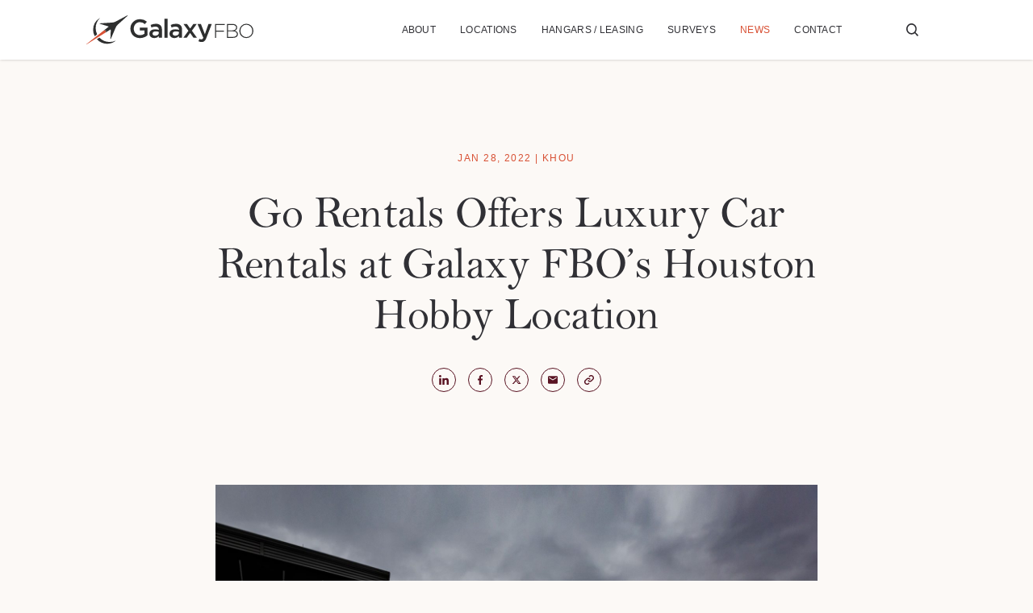

--- FILE ---
content_type: text/html; charset=UTF-8
request_url: https://galaxyfbo.com/go-rentals-houston-hobby-hou-airport/
body_size: 17615
content:
<!DOCTYPE html>
<html lang="en-US">

<head>
    <meta charset="utf-8">
    <meta http-equiv="X-UA-Compatible" content="IE=edge">
    <meta name="viewport" content="width=device-width, initial-scale=1">
    <link rel="stylesheet" type="text/css" href="https://cloud.typography.com/7219460/6833832/css/fonts.css" />
    <meta name='robots' content='index, follow, max-image-preview:large, max-snippet:-1, max-video-preview:-1' />

	<!-- This site is optimized with the Yoast SEO Premium plugin v26.8 (Yoast SEO v26.8) - https://yoast.com/product/yoast-seo-premium-wordpress/ -->
	<title>Go Rentals Offers Luxury Car Rentals at Galaxy FBO&#039;s Houston Hobby Location - Galaxy FBO</title>
	<link rel="canonical" href="https://galaxyfbo.com/go-rentals-houston-hobby-hou-airport/" />
	<meta property="og:locale" content="en_US" />
	<meta property="og:type" content="article" />
	<meta property="og:title" content="Go Rentals Offers Luxury Car Rentals at Galaxy FBO&#039;s Houston Hobby Location" />
	<meta property="og:description" content="Go Rentals offer various high-end, latest model luxury automobiles and sport utility vehicles at Galaxy FBO&#8217;s Houston William P. Hobby&hellip;" />
	<meta property="og:url" content="https://galaxyfbo.com/go-rentals-houston-hobby-hou-airport/" />
	<meta property="og:site_name" content="Galaxy FBO" />
	<meta property="article:published_time" content="2022-01-28T21:45:16+00:00" />
	<meta property="article:modified_time" content="2023-08-29T20:33:31+00:00" />
	<meta property="og:image" content="https://galaxyfbo.com/wp-content/uploads/2022/01/Gal-GORENTAL_IMG_0605.jpg" />
	<meta property="og:image:width" content="1800" />
	<meta property="og:image:height" content="1200" />
	<meta property="og:image:type" content="image/jpeg" />
	<meta name="author" content="Galaxy FBO" />
	<meta name="twitter:card" content="summary_large_image" />
	<meta name="twitter:creator" content="@GalaxyFBO" />
	<meta name="twitter:site" content="@GalaxyFBO" />
	<meta name="twitter:label1" content="Written by" />
	<meta name="twitter:data1" content="Galaxy FBO" />
	<meta name="twitter:label2" content="Est. reading time" />
	<meta name="twitter:data2" content="1 minute" />
	<script type="application/ld+json" class="yoast-schema-graph">{"@context":"https://schema.org","@graph":[{"@type":"Article","@id":"https://galaxyfbo.com/go-rentals-houston-hobby-hou-airport/#article","isPartOf":{"@id":"https://galaxyfbo.com/go-rentals-houston-hobby-hou-airport/"},"author":{"name":"Galaxy FBO","@id":"https://galaxyfbo.com/#/schema/person/2a88464c65c419dfa3da4b82378ca6b2"},"headline":"Go Rentals Offers Luxury Car Rentals at Galaxy FBO&#8217;s Houston Hobby Location","datePublished":"2022-01-28T21:45:16+00:00","dateModified":"2023-08-29T20:33:31+00:00","mainEntityOfPage":{"@id":"https://galaxyfbo.com/go-rentals-houston-hobby-hou-airport/"},"wordCount":172,"commentCount":0,"publisher":{"@id":"https://galaxyfbo.com/#organization"},"image":{"@id":"https://galaxyfbo.com/go-rentals-houston-hobby-hou-airport/#primaryimage"},"thumbnailUrl":"https://galaxyfbo.com/wp-content/uploads/2022/01/Gal-GORENTAL_IMG_0605.jpg","articleSection":["KHOU"],"inLanguage":"en-US"},{"@type":"WebPage","@id":"https://galaxyfbo.com/go-rentals-houston-hobby-hou-airport/","url":"https://galaxyfbo.com/go-rentals-houston-hobby-hou-airport/","name":"Go Rentals Offers Luxury Car Rentals at Galaxy FBO's Houston Hobby Location - Galaxy FBO","isPartOf":{"@id":"https://galaxyfbo.com/#website"},"primaryImageOfPage":{"@id":"https://galaxyfbo.com/go-rentals-houston-hobby-hou-airport/#primaryimage"},"image":{"@id":"https://galaxyfbo.com/go-rentals-houston-hobby-hou-airport/#primaryimage"},"thumbnailUrl":"https://galaxyfbo.com/wp-content/uploads/2022/01/Gal-GORENTAL_IMG_0605.jpg","datePublished":"2022-01-28T21:45:16+00:00","dateModified":"2023-08-29T20:33:31+00:00","breadcrumb":{"@id":"https://galaxyfbo.com/go-rentals-houston-hobby-hou-airport/#breadcrumb"},"inLanguage":"en-US","potentialAction":[{"@type":"ReadAction","target":["https://galaxyfbo.com/go-rentals-houston-hobby-hou-airport/"]}]},{"@type":"ImageObject","inLanguage":"en-US","@id":"https://galaxyfbo.com/go-rentals-houston-hobby-hou-airport/#primaryimage","url":"https://galaxyfbo.com/wp-content/uploads/2022/01/Gal-GORENTAL_IMG_0605.jpg","contentUrl":"https://galaxyfbo.com/wp-content/uploads/2022/01/Gal-GORENTAL_IMG_0605.jpg","width":1800,"height":1200},{"@type":"BreadcrumbList","@id":"https://galaxyfbo.com/go-rentals-houston-hobby-hou-airport/#breadcrumb","itemListElement":[{"@type":"ListItem","position":1,"name":"Home","item":"https://galaxyfbo.com/"},{"@type":"ListItem","position":2,"name":"News from Galaxy FBO","item":"https://galaxyfbo.com/blog/"},{"@type":"ListItem","position":3,"name":"Go Rentals Offers Luxury Car Rentals at Galaxy FBO&#8217;s Houston Hobby Location"}]},{"@type":"WebSite","@id":"https://galaxyfbo.com/#website","url":"https://galaxyfbo.com/","name":"Galaxy FBO","description":"Fixed Base Operations at KADS, KCXO, KHOU","publisher":{"@id":"https://galaxyfbo.com/#organization"},"potentialAction":[{"@type":"SearchAction","target":{"@type":"EntryPoint","urlTemplate":"https://galaxyfbo.com/?s={search_term_string}"},"query-input":{"@type":"PropertyValueSpecification","valueRequired":true,"valueName":"search_term_string"}}],"inLanguage":"en-US"},{"@type":"Organization","@id":"https://galaxyfbo.com/#organization","name":"Galaxy FBO","url":"https://galaxyfbo.com/","logo":{"@type":"ImageObject","inLanguage":"en-US","@id":"https://galaxyfbo.com/#/schema/logo/image/","url":"https://galaxyfbo.com/wp-content/uploads/2023/06/favicon-1.png","contentUrl":"https://galaxyfbo.com/wp-content/uploads/2023/06/favicon-1.png","width":512,"height":512,"caption":"Galaxy FBO"},"image":{"@id":"https://galaxyfbo.com/#/schema/logo/image/"},"sameAs":["https://x.com/GalaxyFBO","https://www.instagram.com/galaxyfbo/","https://www.linkedin.com/company/galaxy-fbo"]},{"@type":"Person","@id":"https://galaxyfbo.com/#/schema/person/2a88464c65c419dfa3da4b82378ca6b2","name":"Galaxy FBO","image":{"@type":"ImageObject","inLanguage":"en-US","@id":"https://galaxyfbo.com/#/schema/person/image/","url":"https://secure.gravatar.com/avatar/0d3ea59245215bf4ac8ac65bbf07fc19cf1a3f4d2342d2207c02f53ac17f6caf?s=96&d=mm&r=g","contentUrl":"https://secure.gravatar.com/avatar/0d3ea59245215bf4ac8ac65bbf07fc19cf1a3f4d2342d2207c02f53ac17f6caf?s=96&d=mm&r=g","caption":"Galaxy FBO"},"url":"https://galaxyfbo.com/author/galaxy-fbo/"}]}</script>
	<!-- / Yoast SEO Premium plugin. -->


<link rel="alternate" title="oEmbed (JSON)" type="application/json+oembed" href="https://galaxyfbo.com/wp-json/oembed/1.0/embed?url=https%3A%2F%2Fgalaxyfbo.com%2Fgo-rentals-houston-hobby-hou-airport%2F" />
<link rel="alternate" title="oEmbed (XML)" type="text/xml+oembed" href="https://galaxyfbo.com/wp-json/oembed/1.0/embed?url=https%3A%2F%2Fgalaxyfbo.com%2Fgo-rentals-houston-hobby-hou-airport%2F&#038;format=xml" />
<style id='wp-img-auto-sizes-contain-inline-css' type='text/css'>
img:is([sizes=auto i],[sizes^="auto," i]){contain-intrinsic-size:3000px 1500px}
/*# sourceURL=wp-img-auto-sizes-contain-inline-css */
</style>
<link rel='stylesheet' id='sbi_styles-css' href='https://galaxyfbo.com/wp-content/plugins/instagram-feed-pro/css/sbi-styles.min.css?ver=6.0.7' type='text/css' media='all' />
<style id='wp-emoji-styles-inline-css' type='text/css'>

	img.wp-smiley, img.emoji {
		display: inline !important;
		border: none !important;
		box-shadow: none !important;
		height: 1em !important;
		width: 1em !important;
		margin: 0 0.07em !important;
		vertical-align: -0.1em !important;
		background: none !important;
		padding: 0 !important;
	}
/*# sourceURL=wp-emoji-styles-inline-css */
</style>
<style id='wp-block-library-inline-css' type='text/css'>
:root{--wp-block-synced-color:#7a00df;--wp-block-synced-color--rgb:122,0,223;--wp-bound-block-color:var(--wp-block-synced-color);--wp-editor-canvas-background:#ddd;--wp-admin-theme-color:#007cba;--wp-admin-theme-color--rgb:0,124,186;--wp-admin-theme-color-darker-10:#006ba1;--wp-admin-theme-color-darker-10--rgb:0,107,160.5;--wp-admin-theme-color-darker-20:#005a87;--wp-admin-theme-color-darker-20--rgb:0,90,135;--wp-admin-border-width-focus:2px}@media (min-resolution:192dpi){:root{--wp-admin-border-width-focus:1.5px}}.wp-element-button{cursor:pointer}:root .has-very-light-gray-background-color{background-color:#eee}:root .has-very-dark-gray-background-color{background-color:#313131}:root .has-very-light-gray-color{color:#eee}:root .has-very-dark-gray-color{color:#313131}:root .has-vivid-green-cyan-to-vivid-cyan-blue-gradient-background{background:linear-gradient(135deg,#00d084,#0693e3)}:root .has-purple-crush-gradient-background{background:linear-gradient(135deg,#34e2e4,#4721fb 50%,#ab1dfe)}:root .has-hazy-dawn-gradient-background{background:linear-gradient(135deg,#faaca8,#dad0ec)}:root .has-subdued-olive-gradient-background{background:linear-gradient(135deg,#fafae1,#67a671)}:root .has-atomic-cream-gradient-background{background:linear-gradient(135deg,#fdd79a,#004a59)}:root .has-nightshade-gradient-background{background:linear-gradient(135deg,#330968,#31cdcf)}:root .has-midnight-gradient-background{background:linear-gradient(135deg,#020381,#2874fc)}:root{--wp--preset--font-size--normal:16px;--wp--preset--font-size--huge:42px}.has-regular-font-size{font-size:1em}.has-larger-font-size{font-size:2.625em}.has-normal-font-size{font-size:var(--wp--preset--font-size--normal)}.has-huge-font-size{font-size:var(--wp--preset--font-size--huge)}.has-text-align-center{text-align:center}.has-text-align-left{text-align:left}.has-text-align-right{text-align:right}.has-fit-text{white-space:nowrap!important}#end-resizable-editor-section{display:none}.aligncenter{clear:both}.items-justified-left{justify-content:flex-start}.items-justified-center{justify-content:center}.items-justified-right{justify-content:flex-end}.items-justified-space-between{justify-content:space-between}.screen-reader-text{border:0;clip-path:inset(50%);height:1px;margin:-1px;overflow:hidden;padding:0;position:absolute;width:1px;word-wrap:normal!important}.screen-reader-text:focus{background-color:#ddd;clip-path:none;color:#444;display:block;font-size:1em;height:auto;left:5px;line-height:normal;padding:15px 23px 14px;text-decoration:none;top:5px;width:auto;z-index:100000}html :where(.has-border-color){border-style:solid}html :where([style*=border-top-color]){border-top-style:solid}html :where([style*=border-right-color]){border-right-style:solid}html :where([style*=border-bottom-color]){border-bottom-style:solid}html :where([style*=border-left-color]){border-left-style:solid}html :where([style*=border-width]){border-style:solid}html :where([style*=border-top-width]){border-top-style:solid}html :where([style*=border-right-width]){border-right-style:solid}html :where([style*=border-bottom-width]){border-bottom-style:solid}html :where([style*=border-left-width]){border-left-style:solid}html :where(img[class*=wp-image-]){height:auto;max-width:100%}:where(figure){margin:0 0 1em}html :where(.is-position-sticky){--wp-admin--admin-bar--position-offset:var(--wp-admin--admin-bar--height,0px)}@media screen and (max-width:600px){html :where(.is-position-sticky){--wp-admin--admin-bar--position-offset:0px}}

/*# sourceURL=wp-block-library-inline-css */
</style><style id='wp-block-heading-inline-css' type='text/css'>
h1:where(.wp-block-heading).has-background,h2:where(.wp-block-heading).has-background,h3:where(.wp-block-heading).has-background,h4:where(.wp-block-heading).has-background,h5:where(.wp-block-heading).has-background,h6:where(.wp-block-heading).has-background{padding:1.25em 2.375em}h1.has-text-align-left[style*=writing-mode]:where([style*=vertical-lr]),h1.has-text-align-right[style*=writing-mode]:where([style*=vertical-rl]),h2.has-text-align-left[style*=writing-mode]:where([style*=vertical-lr]),h2.has-text-align-right[style*=writing-mode]:where([style*=vertical-rl]),h3.has-text-align-left[style*=writing-mode]:where([style*=vertical-lr]),h3.has-text-align-right[style*=writing-mode]:where([style*=vertical-rl]),h4.has-text-align-left[style*=writing-mode]:where([style*=vertical-lr]),h4.has-text-align-right[style*=writing-mode]:where([style*=vertical-rl]),h5.has-text-align-left[style*=writing-mode]:where([style*=vertical-lr]),h5.has-text-align-right[style*=writing-mode]:where([style*=vertical-rl]),h6.has-text-align-left[style*=writing-mode]:where([style*=vertical-lr]),h6.has-text-align-right[style*=writing-mode]:where([style*=vertical-rl]){rotate:180deg}
/*# sourceURL=https://galaxyfbo.com/wp-includes/blocks/heading/style.min.css */
</style>
<style id='wp-block-paragraph-inline-css' type='text/css'>
.is-small-text{font-size:.875em}.is-regular-text{font-size:1em}.is-large-text{font-size:2.25em}.is-larger-text{font-size:3em}.has-drop-cap:not(:focus):first-letter{float:left;font-size:8.4em;font-style:normal;font-weight:100;line-height:.68;margin:.05em .1em 0 0;text-transform:uppercase}body.rtl .has-drop-cap:not(:focus):first-letter{float:none;margin-left:.1em}p.has-drop-cap.has-background{overflow:hidden}:root :where(p.has-background){padding:1.25em 2.375em}:where(p.has-text-color:not(.has-link-color)) a{color:inherit}p.has-text-align-left[style*="writing-mode:vertical-lr"],p.has-text-align-right[style*="writing-mode:vertical-rl"]{rotate:180deg}
/*# sourceURL=https://galaxyfbo.com/wp-includes/blocks/paragraph/style.min.css */
</style>
<style id='wp-block-quote-inline-css' type='text/css'>
.wp-block-quote{box-sizing:border-box;overflow-wrap:break-word}.wp-block-quote.is-large:where(:not(.is-style-plain)),.wp-block-quote.is-style-large:where(:not(.is-style-plain)){margin-bottom:1em;padding:0 1em}.wp-block-quote.is-large:where(:not(.is-style-plain)) p,.wp-block-quote.is-style-large:where(:not(.is-style-plain)) p{font-size:1.5em;font-style:italic;line-height:1.6}.wp-block-quote.is-large:where(:not(.is-style-plain)) cite,.wp-block-quote.is-large:where(:not(.is-style-plain)) footer,.wp-block-quote.is-style-large:where(:not(.is-style-plain)) cite,.wp-block-quote.is-style-large:where(:not(.is-style-plain)) footer{font-size:1.125em;text-align:right}.wp-block-quote>cite{display:block}
/*# sourceURL=https://galaxyfbo.com/wp-includes/blocks/quote/style.min.css */
</style>
<style id='global-styles-inline-css' type='text/css'>
:root{--wp--preset--aspect-ratio--square: 1;--wp--preset--aspect-ratio--4-3: 4/3;--wp--preset--aspect-ratio--3-4: 3/4;--wp--preset--aspect-ratio--3-2: 3/2;--wp--preset--aspect-ratio--2-3: 2/3;--wp--preset--aspect-ratio--16-9: 16/9;--wp--preset--aspect-ratio--9-16: 9/16;--wp--preset--color--black: #000000;--wp--preset--color--cyan-bluish-gray: #abb8c3;--wp--preset--color--white: #ffffff;--wp--preset--color--pale-pink: #f78da7;--wp--preset--color--vivid-red: #cf2e2e;--wp--preset--color--luminous-vivid-orange: #ff6900;--wp--preset--color--luminous-vivid-amber: #fcb900;--wp--preset--color--light-green-cyan: #7bdcb5;--wp--preset--color--vivid-green-cyan: #00d084;--wp--preset--color--pale-cyan-blue: #8ed1fc;--wp--preset--color--vivid-cyan-blue: #0693e3;--wp--preset--color--vivid-purple: #9b51e0;--wp--preset--color--beige: #FCF9F6;--wp--preset--color--primary: #D85135;--wp--preset--color--secondary: #591322;--wp--preset--gradient--vivid-cyan-blue-to-vivid-purple: linear-gradient(135deg,rgb(6,147,227) 0%,rgb(155,81,224) 100%);--wp--preset--gradient--light-green-cyan-to-vivid-green-cyan: linear-gradient(135deg,rgb(122,220,180) 0%,rgb(0,208,130) 100%);--wp--preset--gradient--luminous-vivid-amber-to-luminous-vivid-orange: linear-gradient(135deg,rgb(252,185,0) 0%,rgb(255,105,0) 100%);--wp--preset--gradient--luminous-vivid-orange-to-vivid-red: linear-gradient(135deg,rgb(255,105,0) 0%,rgb(207,46,46) 100%);--wp--preset--gradient--very-light-gray-to-cyan-bluish-gray: linear-gradient(135deg,rgb(238,238,238) 0%,rgb(169,184,195) 100%);--wp--preset--gradient--cool-to-warm-spectrum: linear-gradient(135deg,rgb(74,234,220) 0%,rgb(151,120,209) 20%,rgb(207,42,186) 40%,rgb(238,44,130) 60%,rgb(251,105,98) 80%,rgb(254,248,76) 100%);--wp--preset--gradient--blush-light-purple: linear-gradient(135deg,rgb(255,206,236) 0%,rgb(152,150,240) 100%);--wp--preset--gradient--blush-bordeaux: linear-gradient(135deg,rgb(254,205,165) 0%,rgb(254,45,45) 50%,rgb(107,0,62) 100%);--wp--preset--gradient--luminous-dusk: linear-gradient(135deg,rgb(255,203,112) 0%,rgb(199,81,192) 50%,rgb(65,88,208) 100%);--wp--preset--gradient--pale-ocean: linear-gradient(135deg,rgb(255,245,203) 0%,rgb(182,227,212) 50%,rgb(51,167,181) 100%);--wp--preset--gradient--electric-grass: linear-gradient(135deg,rgb(202,248,128) 0%,rgb(113,206,126) 100%);--wp--preset--gradient--midnight: linear-gradient(135deg,rgb(2,3,129) 0%,rgb(40,116,252) 100%);--wp--preset--font-size--small: 13px;--wp--preset--font-size--medium: 20px;--wp--preset--font-size--large: 36px;--wp--preset--font-size--x-large: 42px;--wp--preset--font-family--serif: Bell MT, serif;--wp--preset--font-family--alt: Gotham A, Gotham B, sans-serif;--wp--preset--spacing--20: 0.44rem;--wp--preset--spacing--30: 0.67rem;--wp--preset--spacing--40: 1rem;--wp--preset--spacing--50: 1.5rem;--wp--preset--spacing--60: 2.25rem;--wp--preset--spacing--70: 3.38rem;--wp--preset--spacing--80: 5.06rem;--wp--preset--shadow--natural: 6px 6px 9px rgba(0, 0, 0, 0.2);--wp--preset--shadow--deep: 12px 12px 50px rgba(0, 0, 0, 0.4);--wp--preset--shadow--sharp: 6px 6px 0px rgba(0, 0, 0, 0.2);--wp--preset--shadow--outlined: 6px 6px 0px -3px rgb(255, 255, 255), 6px 6px rgb(0, 0, 0);--wp--preset--shadow--crisp: 6px 6px 0px rgb(0, 0, 0);}:where(body) { margin: 0; }.wp-site-blocks > .alignleft { float: left; margin-right: 2em; }.wp-site-blocks > .alignright { float: right; margin-left: 2em; }.wp-site-blocks > .aligncenter { justify-content: center; margin-left: auto; margin-right: auto; }:where(.is-layout-flex){gap: 0.5em;}:where(.is-layout-grid){gap: 0.5em;}.is-layout-flow > .alignleft{float: left;margin-inline-start: 0;margin-inline-end: 2em;}.is-layout-flow > .alignright{float: right;margin-inline-start: 2em;margin-inline-end: 0;}.is-layout-flow > .aligncenter{margin-left: auto !important;margin-right: auto !important;}.is-layout-constrained > .alignleft{float: left;margin-inline-start: 0;margin-inline-end: 2em;}.is-layout-constrained > .alignright{float: right;margin-inline-start: 2em;margin-inline-end: 0;}.is-layout-constrained > .aligncenter{margin-left: auto !important;margin-right: auto !important;}.is-layout-constrained > :where(:not(.alignleft):not(.alignright):not(.alignfull)){margin-left: auto !important;margin-right: auto !important;}body .is-layout-flex{display: flex;}.is-layout-flex{flex-wrap: wrap;align-items: center;}.is-layout-flex > :is(*, div){margin: 0;}body .is-layout-grid{display: grid;}.is-layout-grid > :is(*, div){margin: 0;}body{padding-top: 0px;padding-right: 0px;padding-bottom: 0px;padding-left: 0px;}a:where(:not(.wp-element-button)){text-decoration: underline;}:root :where(.wp-element-button, .wp-block-button__link){background-color: #32373c;border-width: 0;color: #fff;font-family: inherit;font-size: inherit;font-style: inherit;font-weight: inherit;letter-spacing: inherit;line-height: inherit;padding-top: calc(0.667em + 2px);padding-right: calc(1.333em + 2px);padding-bottom: calc(0.667em + 2px);padding-left: calc(1.333em + 2px);text-decoration: none;text-transform: inherit;}.has-black-color{color: var(--wp--preset--color--black) !important;}.has-cyan-bluish-gray-color{color: var(--wp--preset--color--cyan-bluish-gray) !important;}.has-white-color{color: var(--wp--preset--color--white) !important;}.has-pale-pink-color{color: var(--wp--preset--color--pale-pink) !important;}.has-vivid-red-color{color: var(--wp--preset--color--vivid-red) !important;}.has-luminous-vivid-orange-color{color: var(--wp--preset--color--luminous-vivid-orange) !important;}.has-luminous-vivid-amber-color{color: var(--wp--preset--color--luminous-vivid-amber) !important;}.has-light-green-cyan-color{color: var(--wp--preset--color--light-green-cyan) !important;}.has-vivid-green-cyan-color{color: var(--wp--preset--color--vivid-green-cyan) !important;}.has-pale-cyan-blue-color{color: var(--wp--preset--color--pale-cyan-blue) !important;}.has-vivid-cyan-blue-color{color: var(--wp--preset--color--vivid-cyan-blue) !important;}.has-vivid-purple-color{color: var(--wp--preset--color--vivid-purple) !important;}.has-beige-color{color: var(--wp--preset--color--beige) !important;}.has-primary-color{color: var(--wp--preset--color--primary) !important;}.has-secondary-color{color: var(--wp--preset--color--secondary) !important;}.has-black-background-color{background-color: var(--wp--preset--color--black) !important;}.has-cyan-bluish-gray-background-color{background-color: var(--wp--preset--color--cyan-bluish-gray) !important;}.has-white-background-color{background-color: var(--wp--preset--color--white) !important;}.has-pale-pink-background-color{background-color: var(--wp--preset--color--pale-pink) !important;}.has-vivid-red-background-color{background-color: var(--wp--preset--color--vivid-red) !important;}.has-luminous-vivid-orange-background-color{background-color: var(--wp--preset--color--luminous-vivid-orange) !important;}.has-luminous-vivid-amber-background-color{background-color: var(--wp--preset--color--luminous-vivid-amber) !important;}.has-light-green-cyan-background-color{background-color: var(--wp--preset--color--light-green-cyan) !important;}.has-vivid-green-cyan-background-color{background-color: var(--wp--preset--color--vivid-green-cyan) !important;}.has-pale-cyan-blue-background-color{background-color: var(--wp--preset--color--pale-cyan-blue) !important;}.has-vivid-cyan-blue-background-color{background-color: var(--wp--preset--color--vivid-cyan-blue) !important;}.has-vivid-purple-background-color{background-color: var(--wp--preset--color--vivid-purple) !important;}.has-beige-background-color{background-color: var(--wp--preset--color--beige) !important;}.has-primary-background-color{background-color: var(--wp--preset--color--primary) !important;}.has-secondary-background-color{background-color: var(--wp--preset--color--secondary) !important;}.has-black-border-color{border-color: var(--wp--preset--color--black) !important;}.has-cyan-bluish-gray-border-color{border-color: var(--wp--preset--color--cyan-bluish-gray) !important;}.has-white-border-color{border-color: var(--wp--preset--color--white) !important;}.has-pale-pink-border-color{border-color: var(--wp--preset--color--pale-pink) !important;}.has-vivid-red-border-color{border-color: var(--wp--preset--color--vivid-red) !important;}.has-luminous-vivid-orange-border-color{border-color: var(--wp--preset--color--luminous-vivid-orange) !important;}.has-luminous-vivid-amber-border-color{border-color: var(--wp--preset--color--luminous-vivid-amber) !important;}.has-light-green-cyan-border-color{border-color: var(--wp--preset--color--light-green-cyan) !important;}.has-vivid-green-cyan-border-color{border-color: var(--wp--preset--color--vivid-green-cyan) !important;}.has-pale-cyan-blue-border-color{border-color: var(--wp--preset--color--pale-cyan-blue) !important;}.has-vivid-cyan-blue-border-color{border-color: var(--wp--preset--color--vivid-cyan-blue) !important;}.has-vivid-purple-border-color{border-color: var(--wp--preset--color--vivid-purple) !important;}.has-beige-border-color{border-color: var(--wp--preset--color--beige) !important;}.has-primary-border-color{border-color: var(--wp--preset--color--primary) !important;}.has-secondary-border-color{border-color: var(--wp--preset--color--secondary) !important;}.has-vivid-cyan-blue-to-vivid-purple-gradient-background{background: var(--wp--preset--gradient--vivid-cyan-blue-to-vivid-purple) !important;}.has-light-green-cyan-to-vivid-green-cyan-gradient-background{background: var(--wp--preset--gradient--light-green-cyan-to-vivid-green-cyan) !important;}.has-luminous-vivid-amber-to-luminous-vivid-orange-gradient-background{background: var(--wp--preset--gradient--luminous-vivid-amber-to-luminous-vivid-orange) !important;}.has-luminous-vivid-orange-to-vivid-red-gradient-background{background: var(--wp--preset--gradient--luminous-vivid-orange-to-vivid-red) !important;}.has-very-light-gray-to-cyan-bluish-gray-gradient-background{background: var(--wp--preset--gradient--very-light-gray-to-cyan-bluish-gray) !important;}.has-cool-to-warm-spectrum-gradient-background{background: var(--wp--preset--gradient--cool-to-warm-spectrum) !important;}.has-blush-light-purple-gradient-background{background: var(--wp--preset--gradient--blush-light-purple) !important;}.has-blush-bordeaux-gradient-background{background: var(--wp--preset--gradient--blush-bordeaux) !important;}.has-luminous-dusk-gradient-background{background: var(--wp--preset--gradient--luminous-dusk) !important;}.has-pale-ocean-gradient-background{background: var(--wp--preset--gradient--pale-ocean) !important;}.has-electric-grass-gradient-background{background: var(--wp--preset--gradient--electric-grass) !important;}.has-midnight-gradient-background{background: var(--wp--preset--gradient--midnight) !important;}.has-small-font-size{font-size: var(--wp--preset--font-size--small) !important;}.has-medium-font-size{font-size: var(--wp--preset--font-size--medium) !important;}.has-large-font-size{font-size: var(--wp--preset--font-size--large) !important;}.has-x-large-font-size{font-size: var(--wp--preset--font-size--x-large) !important;}.has-serif-font-family{font-family: var(--wp--preset--font-family--serif) !important;}.has-alt-font-family{font-family: var(--wp--preset--font-family--alt) !important;}
/*# sourceURL=global-styles-inline-css */
</style>

<link rel='stylesheet' id='app-css' href='https://galaxyfbo.com/wp-content/themes/galaxy-fbo/dist/app.css?id=1fe18911675efcfcb02b08ce61482bcf' type='text/css' media='all' />
<style id='block-visibility-screen-size-styles-inline-css' type='text/css'>
/* Large screens (desktops, 992px and up) */
@media ( min-width: 992px ) {
	.block-visibility-hide-large-screen {
		display: none !important;
	}
}

/* Medium screens (tablets, between 768px and 992px) */
@media ( min-width: 768px ) and ( max-width: 991.98px ) {
	.block-visibility-hide-medium-screen {
		display: none !important;
	}
}

/* Small screens (mobile devices, less than 768px) */
@media ( max-width: 767.98px ) {
	.block-visibility-hide-small-screen {
		display: none !important;
	}
}
/*# sourceURL=block-visibility-screen-size-styles-inline-css */
</style>
<script type="text/javascript" src="https://galaxyfbo.com/wp-includes/js/jquery/jquery.min.js?ver=3.7.1" id="jquery-core-js"></script>
<script type="text/javascript" src="https://galaxyfbo.com/wp-includes/js/jquery/jquery-migrate.min.js?ver=3.4.1" id="jquery-migrate-js"></script>
<link rel="https://api.w.org/" href="https://galaxyfbo.com/wp-json/" /><link rel="alternate" title="JSON" type="application/json" href="https://galaxyfbo.com/wp-json/wp/v2/posts/1307" /><link rel="EditURI" type="application/rsd+xml" title="RSD" href="https://galaxyfbo.com/xmlrpc.php?rsd" />
<meta name="generator" content="WordPress 6.9" />
<link rel='shortlink' href='https://galaxyfbo.com/?p=1307' />

		<!-- GA Google Analytics @ https://m0n.co/ga -->
		<script async src="https://www.googletagmanager.com/gtag/js?id=G-0ZCEM8GEWX"></script>
		<script>
			window.dataLayer = window.dataLayer || [];
			function gtag(){dataLayer.push(arguments);}
			gtag('js', new Date());
			gtag('config', 'G-0ZCEM8GEWX');
		</script>

	<link rel="icon" href="https://galaxyfbo.com/wp-content/uploads/2023/06/cropped-favicon-1-32x32.png" sizes="32x32" />
<link rel="icon" href="https://galaxyfbo.com/wp-content/uploads/2023/06/cropped-favicon-1-192x192.png" sizes="192x192" />
<link rel="apple-touch-icon" href="https://galaxyfbo.com/wp-content/uploads/2023/06/cropped-favicon-1-180x180.png" />
<meta name="msapplication-TileImage" content="https://galaxyfbo.com/wp-content/uploads/2023/06/cropped-favicon-1-270x270.png" />
		<style type="text/css" id="wp-custom-css">
			.gfield_label span[data-gppa-live-merge-tag] span {
	display: none;
}

.page-id-170 .block-page-heading h1 br {
	display: none;
}

@media (min-width: 1024px) {
	.page-id-170 .block-page-heading h1 br {
		display: block;
	}
}

@media (max-width: 767px) {
	.postid-149 .block-point-of-interest .poi-tab-panel:nth-child(2) .poi-maps-panel img {
		object-position: 75% 0;
	}
	
	.postid-149 .block-point-of-interest .poi-tab-panel:nth-child(3) .poi-maps-panel img {
		object-position: 100% 0;
	}
}		</style>
		</head>

<body class="wp-singular post-template-default single single-post postid-1307 single-format-standard wp-theme-galaxy-fbo antialiased overflow-x-hidden">

    <header class="bg-white py-[19px] shadow site-header fixed top-0 left-0 w-full z-50">
    <div class="container">
        <div class="flex items-center justify-between xl:w-16/18 xl:mx-auto relative">
            <a href="https://galaxyfbo.com/" title="Galaxy FBO Logo">
                <svg class="w-[153px] lg:w-[207px]" aria-hidden xmlns="http://www.w3.org/2000/svg" viewBox="0 0 207 36.218"><g data-name="Group 33"><path fill="#2e2f2f" d="m13.176 23.918-2.492 1.965a.306.306 0 0 1-.462-.1 16.706 16.706 0 0 1-1.863-7.42A17.292 17.292 0 0 1 16.24 3.628a.147.147 0 0 1 .183.228 17.256 17.256 0 0 0-4.917 12.1 17.262 17.262 0 0 0 1.753 7.591.3.3 0 0 1-.083.371Z" data-name="Path 12"/><path fill="#2e2f2f" d="M36.012 32.039a17.247 17.247 0 0 1-10.752 3.423 17.291 17.291 0 0 1-12.024-5.44.306.306 0 0 1 .061-.47l2.657-1.662a.306.306 0 0 1 .383.049 17.263 17.263 0 0 0 12.5 5.318 17.27 17.27 0 0 0 7.022-1.488.157.157 0 0 1 .153.27Z" data-name="Path 13"/><path fill="#d85135" d="m24.549 19.04-1.1 2.635a.04.04 0 0 1-.015.017L.286 36.188a.185.185 0 0 1-.213-.3l21.437-16.9a.036.036 0 0 1 .021-.008l2.878-.137a.145.145 0 0 1 .14.197Z" data-name="Path 14"/><path fill="#2e2f2f" d="m31.94 9.033-15.307.955a.26.26 0 0 0-.062.507l10.675 3.338a.314.314 0 0 1 .1.546l-5.841 4.607 2.9-.137a.139.139 0 0 1 .135.193l-1.108 2.654 6.322-3.958a.314.314 0 0 1 .48.279l-.454 11.228a.26.26 0 0 0 .5.113l6.057-14.1a10.905 10.905 0 0 1 2.712-3.791L51.109.579a.315.315 0 0 0-.36-.511L36.417 7.759a10.9 10.9 0 0 1-4.477 1.274Zm-1.576 5.776h-.007l.007-.005Z" data-name="Path 15"/></g><path fill="#2e2f2f" d="M66.349 28.39c-7.122 0-11.8-5.073-11.8-11.738a11.6 11.6 0 0 1 11.738-11.8 12.274 12.274 0 0 1 8.747 3.09l-2.536 3.024a8.916 8.916 0 0 0-6.373-2.442c-4.2 0-7.379 3.644-7.379 8.065 0 4.715 3.088 8.165 7.737 8.165a9.294 9.294 0 0 0 5.5-1.726v-4.26h-5.819v-3.484h9.687v9.561a14.515 14.515 0 0 1-9.494 3.543" data-name="Path 16"/><path fill="#2e2f2f" d="M89.867 20.716a11.216 11.216 0 0 0-3.931-.683c-2.473 0-3.937 1.009-3.937 2.764v.066c0 1.623 1.464 2.536 3.319 2.536 2.6 0 4.549-1.466 4.549-3.611Zm-.1 7.286v-2.116a6.937 6.937 0 0 1-5.561 2.473c-3.252 0-6.112-1.857-6.112-5.3v-.068c0-3.705 2.96-5.526 6.958-5.526a14.449 14.449 0 0 1 4.748.714v-.423c0-2.372-1.495-3.671-4.228-3.671a11.941 11.941 0 0 0-4.91 1.071l-1.072-3.154a14.725 14.725 0 0 1 6.537-1.432c5.068 0 7.541 2.666 7.541 7.252V28Z" data-name="Path 17"/><path fill="none" d="M.066 0H207v36.192H.066z" data-name="Rectangle 40"/><path fill="#2e2f2f" d="M96.75 4.264h3.934v23.738H96.75z" data-name="Rectangle 41"/><path fill="#2e2f2f" d="M114.801 20.716a11.227 11.227 0 0 0-3.932-.683c-2.475 0-3.939 1.009-3.939 2.764v.066c0 1.623 1.464 2.536 3.317 2.536 2.6 0 4.554-1.466 4.554-3.611Zm-.1 7.286v-2.116a6.934 6.934 0 0 1-5.56 2.473c-3.251 0-6.111-1.857-6.111-5.3v-.068c0-3.705 2.958-5.526 6.959-5.526a14.455 14.455 0 0 1 4.747.714v-.423c0-2.372-1.5-3.671-4.228-3.671a11.935 11.935 0 0 0-4.909 1.071l-1.074-3.154a14.737 14.737 0 0 1 6.538-1.432c5.071 0 7.541 2.666 7.541 7.252V28Z" data-name="Path 18"/><path fill="none" d="M.066 0H207v36.192H.066z" data-name="Rectangle 42"/><path fill="#2e2f2f" d="M137.083 27.999h-4.291l-4.227-6.018-4.194 6.018h-4.2l6.309-8.715-6.08-8.454h4.291l3.968 5.658 3.966-5.658h4.195l-6.079 8.357Z" data-name="Path 19"/><path fill="#2e2f2f" d="M148.589 28.487c-1.366 3.513-2.893 4.813-5.656 4.813a8.021 8.021 0 0 1-4.068-1.043l1.336-2.925a4.847 4.847 0 0 0 2.309.651c1.1 0 1.789-.488 2.438-1.982l-7.151-17.169h4.194l4.879 12.746 4.456-12.746h4.094Z" data-name="Path 20"/><path fill="none" d="M.066 0H207v36.192H.066z" data-name="Rectangle 43"/><path fill="#2e2f2f" d="M160.706 11.986v7.079h9.766v1.183h-9.764v7.815h-1.286V10.804h12.157v1.181Z" data-name="Path 21"/><path fill="#2e2f2f" d="M186.57 23.306c0-2.121-1.849-3.355-5.254-3.355h-5.843v6.931h6.261c2.959 0 4.834-1.358 4.834-3.528Zm-.963-8.138c0-1.9-1.554-3.182-4.314-3.182h-5.82v6.78h5.7c2.588 0 4.437-1.256 4.437-3.549Zm-3.921 12.9h-7.494V10.81h7.124c3.353 0 5.6 1.649 5.6 4.239v.049a4.262 4.262 0 0 1-2.932 4.093c2.071.545 3.9 1.729 3.9 4.121v.048c0 2.883-2.467 4.709-6.191 4.709" data-name="Path 22"/><path fill="#2e2f2f" d="M205.651 19.432a7.471 7.471 0 0 0-7.372-7.768 7.389 7.389 0 0 0-7.327 7.719v.049a7.469 7.469 0 0 0 7.373 7.767 7.388 7.388 0 0 0 7.326-7.717Zm-7.372 8.926a8.6 8.6 0 0 1-8.656-8.876v-.05a8.687 8.687 0 0 1 8.7-8.927 8.6 8.6 0 0 1 8.655 8.878c.025.025.025.025 0 .049a8.686 8.686 0 0 1-8.7 8.926" data-name="Path 23"/><path fill="none" d="M.066 0H207v36.192H.066z" data-name="Rectangle 44"/></svg>
            </a>

            <div
                class="flex items-center"
                x-data='{
                    open: false,
                    toggle: function() {
                        this.open = !this.open

                        if (this.open) {
                            this.$refs.input.focus()
                        }
                    }
                }'
            >
                <nav class="hidden md:block site-nav">
                    
                    <ul class="menu sf-menu flex items-center space-x-4 lg:space-x-7.5 font-gotham font-medium uppercase text-xs tracking-wide">
                                                    <li class="menu-item ">
                                <a href="https://galaxyfbo.com/about/" class="py-5">
                                    About                                </a>

                                                            </li>
                                                    <li class="menu-item ">
                                <a href="/locations" class="py-5">
                                    Locations                                </a>

                                                                    <ul>
                                                                                    <li>
                                                <a href="https://galaxyfbo.com/locations/khou/">
                                                                                                            <span class="title-style-small block">KHOU</span>
                                                                                                        <span class="title block">
                                                        Houston William P. Hobby                                                    </span>
                                                </a>
                                            </li>
                                                                                    <li>
                                                <a href="https://galaxyfbo.com/locations/kcxo/">
                                                                                                            <span class="title-style-small block">KCXO</span>
                                                                                                        <span class="title block">
                                                        Conroe/North Houston Regional                                                    </span>
                                                </a>
                                            </li>
                                                                                    <li>
                                                <a href="https://galaxyfbo.com/locations/kads/">
                                                                                                            <span class="title-style-small block">KADS</span>
                                                                                                        <span class="title block">
                                                        Addison Airport                                                    </span>
                                                </a>
                                            </li>
                                                                            </ul>
                                                            </li>
                                                    <li class="menu-item ">
                                <a href="https://galaxyfbo.com/hangars/" class="py-5">
                                    Hangars / Leasing                                </a>

                                                            </li>
                                                    <li class="menu-item ">
                                <a href="https://galaxyfbo.com/vote/" class="py-5">
                                    Surveys                                </a>

                                                            </li>
                                                    <li class="menu-item  current-menu-item">
                                <a href="https://galaxyfbo.com/blog/" class="py-5">
                                    News                                </a>

                                                            </li>
                                                    <li class="menu-item ">
                                <a href="https://galaxyfbo.com/contact/" class="py-5">
                                    Contact                                </a>

                                                            </li>
                                            </ul>
                </nav>

                <button 
                    type="button"
                    class="ml-5 lg:ml-10 xl:ml-20 xl:mr-[35px] hidden md:block hover:text-primary js-header-search-trigger"
                    x-on:click="toggle()"
                >
                    <svg xmlns="http://www.w3.org/2000/svg" width="15" height="15.879" viewBox="0 0 15 15.879"><path fill="currentColor" d="M6.429 13.571a5.959 5.959 0 0 0 2.115-.378 6.206 6.206 0 0 0 1.814-1.055l3.515 3.741L15 14.666l-3.515-3.721a6.8 6.8 0 0 0 1-1.92 6.991 6.991 0 0 0 .357-2.239 6.888 6.888 0 0 0-.508-2.647 7.066 7.066 0 0 0-1.375-2.159A6.381 6.381 0 0 0 8.91.517 6.046 6.046 0 0 0 6.429 0a6.091 6.091 0 0 0-2.5.517 6.552 6.552 0 0 0-2.04 1.463A6.975 6.975 0 0 0 .508 4.139 6.888 6.888 0 0 0 0 6.786a6.986 6.986 0 0 0 .508 2.646 6.851 6.851 0 0 0 1.382 2.149 6.632 6.632 0 0 0 2.039 1.453 5.9 5.9 0 0 0 2.5.537Zm0-11.88a4.4 4.4 0 0 1 1.861.4 4.718 4.718 0 0 1 1.531 1.093A5.593 5.593 0 0 1 10.865 4.8a5.285 5.285 0 0 1 .376 1.99 5.134 5.134 0 0 1-.376 1.97 5.518 5.518 0 0 1-1.043 1.632 4.718 4.718 0 0 1-1.532 1.094 4.4 4.4 0 0 1-1.861.4 4.524 4.524 0 0 1-1.88-.4 4.718 4.718 0 0 1-1.532-1.094 5.231 5.231 0 0 1-1.025-1.636 5.134 5.134 0 0 1-.376-1.97 5.216 5.216 0 0 1 1.4-3.6 4.718 4.718 0 0 1 1.533-1.097 4.524 4.524 0 0 1 1.88-.398Z" data-name="search"/></svg>
                </button>

                <button type="button" class="mobile-menu-trigger md:hidden js-mobile-menu-trigger">
                    <span></span>
                    <span></span>
                    <span></span>
                </button>

                <!-- Search Panel -->
                <form 
                    x-cloak
                    x-show="open" 
                    x-on:click.away="open = false"
                    class="header-search-panel" 
                    action="https://galaxyfbo.com/"
                    x-transition:enter="transition ease-out duration-200"
                    x-transition:enter-start="opacity-0 -translate-y-[10px]"
                    x-transition:enter-end="opacity-100 translate-y-0"
                    x-transition:leave="transition ease-in duration-200"
                    x-transition:leave-start="opacity-100 translate-y-0"
                    x-transition:leave-end="opacity-0 -translate-y-[10px]"
                >
                    <div class="flex items-center border-b border-black">
                        <input 
                            x-ref="input" 
                            type="text" 
                            name="s" 
                            class="border-0 px-0 font-serif leading-tight1 flex-1 focus:ring-0 mr-5 text-galaxy-gray3
                                lg:leading-none lg:text-xl lg:pt-0 lg:pb-1
                                xl:text-[28px]" 
                            value=""
                        >
                        <button type="submit" class="title-style-small">
                            Search
                        </button>
                    </div>
                </form>
            </div>
        </div>
    </div>
</header>

    <main class="site-main">

<article class="single-post-item post-1307 post type-post status-publish format-standard has-post-thumbnail hentry category-khou">
    <div class="container py-22.5 lg:py-[115px]">
            
        <!-- Header -->
        <header class="single-post-header text-center pb-22.5 xl:pb-[115px]">
            <p class="title-style-small text-primary mb-7">
                <time datetime="2022-01-28T21:45:16+00:00">Jan 28, 2022</time>
                | KHOU            </p>
    
            <h1 class="text-[38px] font-serif tracking-tight1 leading-tight1 mb-7.5 lg:text-[55px] lg:mb-[35px]">
                Go Rentals Offers Luxury Car Rentals at Galaxy FBO&#8217;s Houston Hobby Location            </h1>
    
                
            <div class="flex justify-center">
                
<div class="social-links">
    <a href="https://www.linkedin.com/shareArticle?mini=true&url=https://galaxyfbo.com/go-rentals-houston-hobby-hou-airport/&title=Go Rentals Offers Luxury Car Rentals at Galaxy FBO&#8217;s Houston Hobby Location&source=LinkedIn" title="Share on Twitter" target="_blank" rel="nofollow noopener">
        <svg class="" xmlns="http://www.w3.org/2000/svg" viewBox="0 0 12 12"><path fill="currentColor" d="M2.888 1.436a1.374 1.374 0 0 1-.425 1.019 1.394 1.394 0 0 1-1.012.417 1.412 1.412 0 0 1-1.026-.416A1.374 1.374 0 0 1 0 1.436 1.374 1.374 0 0 1 .425.417 1.412 1.412 0 0 1 1.452 0a1.394 1.394 0 0 1 1.011.417 1.374 1.374 0 0 1 .425 1.019Zm1.359 2.533v8h2.487V8.015A3.678 3.678 0 0 1 7 6.595a1.169 1.169 0 0 1 1.22-.633q.958 0 1.127.71a6.027 6.027 0 0 1 .17 1.405v3.892H12V7.583a6.044 6.044 0 0 0-.548-2.718q-.548-1.1-2.432-1.1a2.6 2.6 0 0 0-1.506.409 2.518 2.518 0 0 0-.842.888h-.047v-1.1Zm-4.047 0h2.487v8H.2Z"/></svg>    </a>

    <a href="https://www.facebook.com/sharer/sharer.php?u=https://galaxyfbo.com/go-rentals-houston-hobby-hou-airport/" title="Share on Facebook" target="_blank" rel="nofollow noopener">
        <svg class="" xmlns="http://www.w3.org/2000/svg" viewBox="0 0 7.255 14"><path fill="currentColor" d="M4.721 14V7.62h2.151l.31-2.5H4.721V3.536a1.516 1.516 0 0 1 .228-.866q.228-.337.993-.337h1.313V.109Q6.836.055 6.362.027T5.414 0h-.073a3.226 3.226 0 0 0-2.315.848A3.22 3.22 0 0 0 2.133 3.3v1.822H0v2.5h2.133V14Z"/></svg>    </a>

    <a href="https://twitter.com/intent/tweet?text=Go Rentals Offers Luxury Car Rentals at Galaxy FBO&#8217;s Houston Hobby Location&url=https://galaxyfbo.com/go-rentals-houston-hobby-hou-airport/" title="Share on Twitter" target="_blank" rel="nofollow noopener">
        <!-- <svg class="" xmlns="http://www.w3.org/2000/svg" viewBox="0 0 14 11.337"><path fill="currentColor" d="M12.535 2.813V3.2A8.254 8.254 0 0 1 12 6.059a8.255 8.255 0 0 1-1.565 2.622 7.954 7.954 0 0 1-2.547 1.906 7.789 7.789 0 0 1-3.5.749A7.921 7.921 0 0 1 2.064 11 8.505 8.505 0 0 1 0 10.055q.183.017.35.025t.35.008h.016a5.489 5.489 0 0 0 1.906-.333 6.1 6.1 0 0 0 1.64-.9h-.017a2.752 2.752 0 0 1-1.656-.565 2.852 2.852 0 0 1-1.007-1.4v-.015q.117.017.258.033a2.351 2.351 0 0 0 .275.017 2.774 2.774 0 0 0 .749-.1 2.823 2.823 0 0 1-1.64-.982 2.759 2.759 0 0 1-.658-1.831v-.033a2.906 2.906 0 0 0 .624.258 3 3 0 0 0 .674.108 3 3 0 0 1-.932-1.024 2.731 2.731 0 0 1-.35-1.357A2.688 2.688 0 0 1 .691 1.2 3.122 3.122 0 0 1 .982.516 8.5 8.5 0 0 0 2.164 1.7a7.78 7.78 0 0 0 1.4.916 8.5 8.5 0 0 0 1.581.616 8.021 8.021 0 0 0 1.715.283h.017q-.033-.166-.05-.325a3.1 3.1 0 0 1-.017-.325v-.018A2.73 2.73 0 0 1 7.649.832 2.771 2.771 0 0 1 9.672 0a2.807 2.807 0 0 1 1.157.241 2.775 2.775 0 0 1 .924.659 5.357 5.357 0 0 0 .974-.283A7.446 7.446 0 0 0 13.6.2h-.033a2.889 2.889 0 0 1-.483.916 2.861 2.861 0 0 1-.749.666h-.017a5.655 5.655 0 0 0 .874-.166A6.016 6.016 0 0 0 14 1.332l-.033.017a6.144 6.144 0 0 1-.658.8 6.572 6.572 0 0 1-.757.666Z"/></svg> -->
<svg class="" xmlns="http://www.w3.org/2000/svg" viewBox="0 0 512 512"><!--! Font Awesome Free 6.4.2 by @fontawesome - https://fontawesome.com License - https://fontawesome.com/license (Commercial License) Copyright 2023 Fonticons, Inc. --><path fill="currentColor" d="M389.2 48h70.6L305.6 224.2 487 464H345L233.7 318.6 106.5 464H35.8L200.7 275.5 26.8 48H172.4L272.9 180.9 389.2 48zM364.4 421.8h39.1L151.1 88h-42L364.4 421.8z"/></svg>    </a>

    <a href="mailto:?subject=Go Rentals Offers Luxury Car Rentals at Galaxy FBO&#8217;s Houston Hobby Location&body=https://galaxyfbo.com/go-rentals-houston-hobby-hou-airport/">
        <svg class="" xmlns="http://www.w3.org/2000/svg" viewBox="0 0 12.92 10.372">
    <path id="email" d="M11.646,0H1.274A1.308,1.308,0,0,0,0,1.3V9.068a1.308,1.308,0,0,0,1.274,1.3H11.646a1.308,1.308,0,0,0,1.274-1.3V1.3A1.308,1.308,0,0,0,11.646,0Zm-.273,2.76L6.794,5.611a.546.546,0,0,1-.667,0L1.547,2.76A.564.564,0,0,1,1.274,2.3a.562.562,0,0,1,.849-.485L6.46,4.549,10.8,1.82a.562.562,0,0,1,.849.485A.564.564,0,0,1,11.373,2.76Z" fill="currentColor"/>
</svg>
    </a>

    <button type="button" class="js-copy-to-clipboard" data-clipboard-text="https://galaxyfbo.com/go-rentals-houston-hobby-hou-airport/">
        <svg lass="" xmlns="http://www.w3.org/2000/svg" viewBox="0 0 12.919 12.919">
    <path id="link" d="M3.78,5.927a2.178,2.178,0,0,1,1.606-.639,2.178,2.178,0,0,1,1.606.639l.532.532L8.607,5.395l-.55-.532a3.58,3.58,0,0,0-1.224-.834,3.752,3.752,0,0,0-1.437-.284,3.8,3.8,0,0,0-1.455.284,3.58,3.58,0,0,0-1.224.834L1.1,6.46a3.8,3.8,0,0,0,0,5.359h0a3.778,3.778,0,0,0,2.68,1.1H3.8a3.677,3.677,0,0,0,1.464-.293,3.786,3.786,0,0,0,1.2-.807l.532-.532L5.927,10.2l-.532.55a2.507,2.507,0,0,1-.728.479,2.285,2.285,0,0,1-1.766,0,2.25,2.25,0,0,1-.719-.479h0a2.341,2.341,0,0,1-.5-.728,2.285,2.285,0,0,1,0-1.766,2.116,2.116,0,0,1,.5-.719ZM6.46,1.118l-.532.532L6.992,2.715l.532-.532a2.661,2.661,0,0,1,.728-.488,2.185,2.185,0,0,1,1.766,0,2.374,2.374,0,0,1,.719.488h0a2.116,2.116,0,0,1,.5.719,2.285,2.285,0,0,1,0,1.766,2.341,2.341,0,0,1-.5.728l-1.6,1.6a2.147,2.147,0,0,1-1.606.657,2.147,2.147,0,0,1-1.606-.657L5.395,6.46,4.312,7.542l.55.532a3.7,3.7,0,0,0,1.224.816,3.752,3.752,0,0,0,1.437.284A3.8,3.8,0,0,0,8.98,8.891,3.7,3.7,0,0,0,10.2,8.075L11.819,6.46a3.786,3.786,0,0,0,.807-1.2,3.722,3.722,0,0,0,.293-1.482,3.778,3.778,0,0,0-1.1-2.68v.018A3.882,3.882,0,0,0,10.612.3,3.747,3.747,0,0,0,7.666.3a3.882,3.882,0,0,0-1.207.816Z" fill="currentColor"/>
</svg>
    </button>
</div>            </div>
        </header>


                    <figure class="mb-10">
                <img width="1800" height="1200" src="https://galaxyfbo.com/wp-content/uploads/2022/01/Gal-GORENTAL_IMG_0605.jpg" class="block wp-post-image" alt="" decoding="async" fetchpriority="high" srcset="https://galaxyfbo.com/wp-content/uploads/2022/01/Gal-GORENTAL_IMG_0605.jpg 1800w, https://galaxyfbo.com/wp-content/uploads/2022/01/Gal-GORENTAL_IMG_0605-300x200.jpg 300w, https://galaxyfbo.com/wp-content/uploads/2022/01/Gal-GORENTAL_IMG_0605-1024x683.jpg 1024w, https://galaxyfbo.com/wp-content/uploads/2022/01/Gal-GORENTAL_IMG_0605-768x512.jpg 768w, https://galaxyfbo.com/wp-content/uploads/2022/01/Gal-GORENTAL_IMG_0605-1536x1024.jpg 1536w" sizes="(max-width: 1800px) 100vw, 1800px" />            </figure>
        
        <main class="prose prose-sm prose-post entry-content prose-headings:font-serif max-w-none lg:prose-base">
            <p>Go Rentals offer various high-end, latest model luxury automobiles and sport utility vehicles at Galaxy FBO&#8217;s Houston William P. Hobby Airport (KHOU). <span id="more-1307"></span></p>
<p>With its expertly trained staff for white glove service, Go Rentals and Galaxy FBO already share a common passion for customer service. With a simple reservation, Go Rentals guarantee the Make &#038; Model availability upon your arrival at Galaxy FBO, wether you need the latest model sporty Range Rover or the roomy full-size Cadillac Escalade. Go Rentals also guarantees On Time availability of your vehicle, or offers complimentary rentals.</p>
<p><img decoding="async" src="https://galaxyfbo.com/wp-content/uploads/2022/01/Gal-GORENTAL_IMG_0608.jpg" alt="" width="1800" height="1200" class="aligncenter size-full wp-image-3524" /></p>
<p><a href="https://www.gorentals.com/" rel="noopener" target="_blank">Go Rentals</a> is a car rental service company, with special emphasis on service, specializing in the private jet industry since 1995. Go Rentals has locations over 85 airports across the country. Go Rentals has recently been appointed Brand Official by the Forbes Travel Guide (FTG), the independent, global rating system.</p>
<p>For more information on Go Rentals, visit <a href="https://www.gorentals.com/" rel="noopener" target="_blank">GoRentals.com</a> or contact Galaxy FBO KHOU Customer Service Representatives for a reservation. </p>
        </main>
    </div>

            <div class="block-news-carousel pb-11 md:pb-14 md:mb-1">
        <div class="container">
            <!-- Header -->
            <div class="flex items-center justify-between pb-3.5 mb-6 md:mb-7.5 border-b border-primary">
                <div>
                    <h3 class="title-style-small">
                        Related News
                    </h3>
                </div>

                <div class="flex items-center -mr-4">
                    <button type="button" class="news-carousel-nav-prev px-4 ease-in transition-opacity duration-300 ">
                        <svg class="w-4 h-4 md:w-5 md:h-5" xmlns="http://www.w3.org/2000/svg" viewBox="0 0 18.259 12.539">
    <path fill="currentColor" stroke="currentColor" stroke-width=".5" d="M6.233 12.134a.4.4 0 1 0 .56-.561L1.871 6.64l15.743.016a.4.4 0 1 0 0-.792L1.873 5.848 6.804.926a.4.4 0 0 0 0-.561.4.4 0 0 0-.559 0L.355 6.242Z" data-name="Path 675" />
</svg>                    </button>
                    <button type="button" class="news-carousel-nav-next px-4 ease-in transition-opacity duration-300">
                        <svg class="w-4 h-4 md:w-5 md:h-5"  xmlns="http://www.w3.org/2000/svg" viewBox="0 0 18.259 12.539">
    <path fill="currentColor" stroke="currentColor" stroke-width=".5" d="M12.027.405a.4.4 0 1 0-.56.561l4.922 4.933L.646 5.883a.4.4 0 1 0 0 .792l15.741.016-4.931 4.922a.4.4 0 0 0 0 .561.4.4 0 0 0 .559 0l5.89-5.877Z" data-name="Path 674" />
</svg>                    </button>
                </div>
            </div>
        </div>

        <!-- Slider -->
        <div class="block-news-carousel-carousel-wrapper">
            <div class="js-news-carousel news-carousel swiper">
                <div class="swiper-wrapper">
                                            <div class="swiper-slide">
                            
<a href="https://galaxyfbo.com/fifa-world-cup/" class="post-item post-2841 post type-post status-publish format-standard has-post-thumbnail hentry category-kads category-kcxo category-khou" style="background-color: #591322">
    <div class="post-item__inner">
        <div class="post-item__header">
            <div class="post-item__meta title-style-small mb-2.5">
                <time datetime="2026-01-11T15:46:38+00:00">Jan 11, 2026</time>
                                    <span>|</span>
                    <span>KADS, KCXO, KHOU</span>
                            </div>
            <h4 class="post-item__title">
                2026 FIFA World Cup in Texas            </h4>
        </div>

        <div class="post-item__content">
            <div class="post-item__excerpt prose prose-sm xl:prose-base text-white line-clamp-3">
                <p>Whether you’re flying in for a match or hosting international guests, Galaxy FBO’s premier facilities in Houston (HOU), Conroe (CXO),&hellip;</p>
            </div>

            <span class="title-style-small mt-3 flex items-center group">
                Learn More
                <svg class="w-3 h-3 ml-3 ease-in-out transition-transform group-hover:translate-x-1"  xmlns="http://www.w3.org/2000/svg" viewBox="0 0 18.259 12.539">
    <path fill="currentColor" stroke="currentColor" stroke-width=".5" d="M12.027.405a.4.4 0 1 0-.56.561l4.922 4.933L.646 5.883a.4.4 0 1 0 0 .792l15.741.016-4.931 4.922a.4.4 0 0 0 0 .561.4.4 0 0 0 .559 0l5.89-5.877Z" data-name="Path 674" />
</svg>            </span>
        </div>
    </div>

            <div class="post-item__image">
            <img width="1024" height="683" src="https://galaxyfbo.com/wp-content/uploads/2026/01/fifa-world-cup-ball-1024x683.jpg" class="attachment-large size-large wp-post-image" alt="" decoding="async" srcset="https://galaxyfbo.com/wp-content/uploads/2026/01/fifa-world-cup-ball-1024x683.jpg 1024w, https://galaxyfbo.com/wp-content/uploads/2026/01/fifa-world-cup-ball-300x200.jpg 300w, https://galaxyfbo.com/wp-content/uploads/2026/01/fifa-world-cup-ball-768x512.jpg 768w, https://galaxyfbo.com/wp-content/uploads/2026/01/fifa-world-cup-ball-1536x1024.jpg 1536w, https://galaxyfbo.com/wp-content/uploads/2026/01/fifa-world-cup-ball.jpg 1800w" sizes="(max-width: 1024px) 100vw, 1024px" />        </div>
        <div class="post-item__overlay"></div>
		<div class="post-item__overlay-hover"></div>
    
</a>                        </div>
                                            <div class="swiper-slide">
                            
<a href="https://galaxyfbo.com/is-bah-stage-2/" class="post-item post-2797 post type-post status-publish format-standard has-post-thumbnail hentry category-kads category-kcxo category-khou" style="background-color: #591322">
    <div class="post-item__inner">
        <div class="post-item__header">
            <div class="post-item__meta title-style-small mb-2.5">
                <time datetime="2025-10-13T15:11:25+00:00">Oct 13, 2025</time>
                                    <span>|</span>
                    <span>KADS, KCXO, KHOU</span>
                            </div>
            <h4 class="post-item__title">
                Galaxy FBO Achieves IS-BAH Stage 2 Certification            </h4>
        </div>

        <div class="post-item__content">
            <div class="post-item__excerpt prose prose-sm xl:prose-base text-white line-clamp-3">
                <p>This recognition, awarded by the International Business Aviation Council (IBAC), validates Galaxy’s ongoing commitment to world-class safety, service excellence, and&hellip;</p>
            </div>

            <span class="title-style-small mt-3 flex items-center group">
                Learn More
                <svg class="w-3 h-3 ml-3 ease-in-out transition-transform group-hover:translate-x-1"  xmlns="http://www.w3.org/2000/svg" viewBox="0 0 18.259 12.539">
    <path fill="currentColor" stroke="currentColor" stroke-width=".5" d="M12.027.405a.4.4 0 1 0-.56.561l4.922 4.933L.646 5.883a.4.4 0 1 0 0 .792l15.741.016-4.931 4.922a.4.4 0 0 0 0 .561.4.4 0 0 0 .559 0l5.89-5.877Z" data-name="Path 674" />
</svg>            </span>
        </div>
    </div>

            <div class="post-item__image">
            <img width="1024" height="683" src="https://galaxyfbo.com/wp-content/uploads/2025/10/is-bah-2-cxo-group-1024x683.jpg" class="attachment-large size-large wp-post-image" alt="" decoding="async" loading="lazy" srcset="https://galaxyfbo.com/wp-content/uploads/2025/10/is-bah-2-cxo-group-1024x683.jpg 1024w, https://galaxyfbo.com/wp-content/uploads/2025/10/is-bah-2-cxo-group-300x200.jpg 300w, https://galaxyfbo.com/wp-content/uploads/2025/10/is-bah-2-cxo-group-768x512.jpg 768w, https://galaxyfbo.com/wp-content/uploads/2025/10/is-bah-2-cxo-group-1536x1024.jpg 1536w, https://galaxyfbo.com/wp-content/uploads/2025/10/is-bah-2-cxo-group.jpg 1800w" sizes="auto, (max-width: 1024px) 100vw, 1024px" />        </div>
        <div class="post-item__overlay"></div>
		<div class="post-item__overlay-hover"></div>
    
</a>                        </div>
                                            <div class="swiper-slide">
                            
<a href="https://galaxyfbo.com/axiom-mission-4/" class="post-item post-2746 post type-post status-publish format-standard has-post-thumbnail hentry category-khou" style="background-color: #591322">
    <div class="post-item__inner">
        <div class="post-item__header">
            <div class="post-item__meta title-style-small mb-2.5">
                <time datetime="2025-07-15T19:40:20+00:00">Jul 15, 2025</time>
                                    <span>|</span>
                    <span>KHOU</span>
                            </div>
            <h4 class="post-item__title">
                From Orbit to Runway: Galaxy FBO Welcomed Axiom Mission 4 Astronauts to Houston            </h4>
        </div>

        <div class="post-item__content">
            <div class="post-item__excerpt prose prose-sm xl:prose-base text-white line-clamp-3">
                <p>The return of the astronauts Peggy Whitson (USA), Shubhanshu Shukla (India), Sławosz Uznański‑Wiśniewski (Poland), and Tibor Kapu (Hungary) marked significant&hellip;</p>
            </div>

            <span class="title-style-small mt-3 flex items-center group">
                Learn More
                <svg class="w-3 h-3 ml-3 ease-in-out transition-transform group-hover:translate-x-1"  xmlns="http://www.w3.org/2000/svg" viewBox="0 0 18.259 12.539">
    <path fill="currentColor" stroke="currentColor" stroke-width=".5" d="M12.027.405a.4.4 0 1 0-.56.561l4.922 4.933L.646 5.883a.4.4 0 1 0 0 .792l15.741.016-4.931 4.922a.4.4 0 0 0 0 .561.4.4 0 0 0 .559 0l5.89-5.877Z" data-name="Path 674" />
</svg>            </span>
        </div>
    </div>

            <div class="post-item__image">
            <img width="1024" height="683" src="https://galaxyfbo.com/wp-content/uploads/2025/08/Axiom-MIssion4-IMG_3475-1024x683.jpg" class="attachment-large size-large wp-post-image" alt="" decoding="async" loading="lazy" srcset="https://galaxyfbo.com/wp-content/uploads/2025/08/Axiom-MIssion4-IMG_3475-1024x683.jpg 1024w, https://galaxyfbo.com/wp-content/uploads/2025/08/Axiom-MIssion4-IMG_3475-300x200.jpg 300w, https://galaxyfbo.com/wp-content/uploads/2025/08/Axiom-MIssion4-IMG_3475-768x512.jpg 768w, https://galaxyfbo.com/wp-content/uploads/2025/08/Axiom-MIssion4-IMG_3475-1536x1024.jpg 1536w, https://galaxyfbo.com/wp-content/uploads/2025/08/Axiom-MIssion4-IMG_3475.jpg 1800w" sizes="auto, (max-width: 1024px) 100vw, 1024px" />        </div>
        <div class="post-item__overlay"></div>
		<div class="post-item__overlay-hover"></div>
    
</a>                        </div>
                                            <div class="swiper-slide">
                            
<a href="https://galaxyfbo.com/stxbaa-aviation-law-seminar/" class="post-item post-2693 post type-post status-publish format-standard has-post-thumbnail hentry category-kcxo category-khou" style="background-color: #591322">
    <div class="post-item__inner">
        <div class="post-item__header">
            <div class="post-item__meta title-style-small mb-2.5">
                <time datetime="2025-06-02T22:31:23+00:00">Jun 02, 2025</time>
                                    <span>|</span>
                    <span>KCXO, KHOU</span>
                            </div>
            <h4 class="post-item__title">
                STXBAA Aviation Law Seminar at Galaxy FBO Conroe            </h4>
        </div>

        <div class="post-item__content">
            <div class="post-item__excerpt prose prose-sm xl:prose-base text-white line-clamp-3">
                <p>This full-day seminar—hosted by Coats Aviation Law, PC, a recognized leader in business aviation law—is tailored for aircraft owners, flight&hellip;</p>
            </div>

            <span class="title-style-small mt-3 flex items-center group">
                Learn More
                <svg class="w-3 h-3 ml-3 ease-in-out transition-transform group-hover:translate-x-1"  xmlns="http://www.w3.org/2000/svg" viewBox="0 0 18.259 12.539">
    <path fill="currentColor" stroke="currentColor" stroke-width=".5" d="M12.027.405a.4.4 0 1 0-.56.561l4.922 4.933L.646 5.883a.4.4 0 1 0 0 .792l15.741.016-4.931 4.922a.4.4 0 0 0 0 .561.4.4 0 0 0 .559 0l5.89-5.877Z" data-name="Path 674" />
</svg>            </span>
        </div>
    </div>

            <div class="post-item__image">
            <img width="1024" height="683" src="https://galaxyfbo.com/wp-content/uploads/2025/06/Coats-Aviation-Law-1024x683.jpg" class="attachment-large size-large wp-post-image" alt="" decoding="async" loading="lazy" srcset="https://galaxyfbo.com/wp-content/uploads/2025/06/Coats-Aviation-Law-1024x683.jpg 1024w, https://galaxyfbo.com/wp-content/uploads/2025/06/Coats-Aviation-Law-300x200.jpg 300w, https://galaxyfbo.com/wp-content/uploads/2025/06/Coats-Aviation-Law-768x512.jpg 768w, https://galaxyfbo.com/wp-content/uploads/2025/06/Coats-Aviation-Law-1536x1024.jpg 1536w, https://galaxyfbo.com/wp-content/uploads/2025/06/Coats-Aviation-Law.jpg 1800w" sizes="auto, (max-width: 1024px) 100vw, 1024px" />        </div>
        <div class="post-item__overlay"></div>
		<div class="post-item__overlay-hover"></div>
    
</a>                        </div>
                                            <div class="swiper-slide">
                            
<a href="https://galaxyfbo.com/pro-pilot-prase-survey-2025/" class="post-item post-2669 post type-post status-publish format-standard has-post-thumbnail hentry category-kads category-kcxo category-khou" style="background-color: #591322">
    <div class="post-item__inner">
        <div class="post-item__header">
            <div class="post-item__meta title-style-small mb-2.5">
                <time datetime="2025-04-16T03:05:50+00:00">Apr 16, 2025</time>
                                    <span>|</span>
                    <span>KADS, KCXO, KHOU</span>
                            </div>
            <h4 class="post-item__title">
                Galaxy FBO Named #1 U.S. Small FBO Chain for Third Consecutive Year by Professional Pilot Magazine’s PRASE Survey            </h4>
        </div>

        <div class="post-item__content">
            <div class="post-item__excerpt prose prose-sm xl:prose-base text-white line-clamp-3">
                <p>This year, Galaxy FBO at Addison Airport (ADS) earned a spot among the Top 10 U.S. FBOs, ranking #4 nationwide&hellip;</p>
            </div>

            <span class="title-style-small mt-3 flex items-center group">
                Learn More
                <svg class="w-3 h-3 ml-3 ease-in-out transition-transform group-hover:translate-x-1"  xmlns="http://www.w3.org/2000/svg" viewBox="0 0 18.259 12.539">
    <path fill="currentColor" stroke="currentColor" stroke-width=".5" d="M12.027.405a.4.4 0 1 0-.56.561l4.922 4.933L.646 5.883a.4.4 0 1 0 0 .792l15.741.016-4.931 4.922a.4.4 0 0 0 0 .561.4.4 0 0 0 .559 0l5.89-5.877Z" data-name="Path 674" />
</svg>            </span>
        </div>
    </div>

            <div class="post-item__image">
            <img width="1024" height="683" src="https://galaxyfbo.com/wp-content/uploads/2025/04/KCXO_IMG_3459-1024x683.jpg" class="attachment-large size-large wp-post-image" alt="" decoding="async" loading="lazy" srcset="https://galaxyfbo.com/wp-content/uploads/2025/04/KCXO_IMG_3459-1024x683.jpg 1024w, https://galaxyfbo.com/wp-content/uploads/2025/04/KCXO_IMG_3459-300x200.jpg 300w, https://galaxyfbo.com/wp-content/uploads/2025/04/KCXO_IMG_3459-768x512.jpg 768w, https://galaxyfbo.com/wp-content/uploads/2025/04/KCXO_IMG_3459-1536x1024.jpg 1536w, https://galaxyfbo.com/wp-content/uploads/2025/04/KCXO_IMG_3459.jpg 1800w" sizes="auto, (max-width: 1024px) 100vw, 1024px" />        </div>
        <div class="post-item__overlay"></div>
		<div class="post-item__overlay-hover"></div>
    
</a>                        </div>
                                            <div class="swiper-slide">
                            
<a href="https://galaxyfbo.com/new-hangar-at-hobby-hou-airport/" class="post-item post-2652 post type-post status-publish format-standard has-post-thumbnail hentry category-khou" style="background-color: #591322">
    <div class="post-item__inner">
        <div class="post-item__header">
            <div class="post-item__meta title-style-small mb-2.5">
                <time datetime="2025-04-09T13:54:07+00:00">Apr 09, 2025</time>
                                    <span>|</span>
                    <span>KHOU</span>
                            </div>
            <h4 class="post-item__title">
                Galaxy FBO Breaks Ground on Fourth Hangar at Houston William P. Hobby Airport            </h4>
        </div>

        <div class="post-item__content">
            <div class="post-item__excerpt prose prose-sm xl:prose-base text-white line-clamp-3">
                <p>The new hangar, measuring 370 feet by 78 feet and offering approximately 29,000 square feet of dedicated aircraft storage space,&hellip;</p>
            </div>

            <span class="title-style-small mt-3 flex items-center group">
                Learn More
                <svg class="w-3 h-3 ml-3 ease-in-out transition-transform group-hover:translate-x-1"  xmlns="http://www.w3.org/2000/svg" viewBox="0 0 18.259 12.539">
    <path fill="currentColor" stroke="currentColor" stroke-width=".5" d="M12.027.405a.4.4 0 1 0-.56.561l4.922 4.933L.646 5.883a.4.4 0 1 0 0 .792l15.741.016-4.931 4.922a.4.4 0 0 0 0 .561.4.4 0 0 0 .559 0l5.89-5.877Z" data-name="Path 674" />
</svg>            </span>
        </div>
    </div>

            <div class="post-item__image">
            <img width="1024" height="683" src="https://galaxyfbo.com/wp-content/uploads/2025/04/PR_Galaxy-FBO-4th-Hangar-HOU-040925_5091-1024x683.jpg" class="attachment-large size-large wp-post-image" alt="" decoding="async" loading="lazy" srcset="https://galaxyfbo.com/wp-content/uploads/2025/04/PR_Galaxy-FBO-4th-Hangar-HOU-040925_5091-1024x683.jpg 1024w, https://galaxyfbo.com/wp-content/uploads/2025/04/PR_Galaxy-FBO-4th-Hangar-HOU-040925_5091-300x200.jpg 300w, https://galaxyfbo.com/wp-content/uploads/2025/04/PR_Galaxy-FBO-4th-Hangar-HOU-040925_5091-768x512.jpg 768w, https://galaxyfbo.com/wp-content/uploads/2025/04/PR_Galaxy-FBO-4th-Hangar-HOU-040925_5091-1536x1024.jpg 1536w, https://galaxyfbo.com/wp-content/uploads/2025/04/PR_Galaxy-FBO-4th-Hangar-HOU-040925_5091.jpg 1800w" sizes="auto, (max-width: 1024px) 100vw, 1024px" />        </div>
        <div class="post-item__overlay"></div>
		<div class="post-item__overlay-hover"></div>
    
</a>                        </div>
                                    </div>
            </div>
        </div>
    </div>

</article>


    </main>

    
<footer class="site-footer bg-black text-white pt-[45px] lg:pt-22.5">
    <div class="container">
        <div class="grid grid-cols-1 lg:grid-cols-18 gap-x-6">

            <div class="col-span-1 lg:col-span-6 xl:col-span-4 xl:col-start-2 xl:flex xl:flex-col">
                <!-- Visiting -->
                <div class="footer-visiting mb-[45px]">
                                            <h6 class="title-style-small text-galaxy-gray1 mb-5">Visiting us soon?</h6>
                    
                                            <p class="title-serif-1 mb-7.5 lg:text-[26px] lg:mb-[35px]">Let us schedule everything you need for your travel!</p>
                    
                                            <a class="button button-white button-ghost" href="https://galaxyfbo.com/schedule-your-arrival/" target="">
                            Schedule Your Arrival                        </a>
                                    </div>

                <!-- Social Links -->
                                    <div class="pb-[45px] mb-[45px] border-b border-galaxy-gray2 lg:pb-0 lg:mb-0 lg:border-0 xl:mt-auto xl:mb-2.5">
                        <h6 class="title-style-small text-galaxy-gray1 mb-3">Follow Us:</h6>
                        <div class="social-links social-links--footer">
                                                                                                <a href="https://www.linkedin.com/company/galaxy-fbo" alt="LinkedIn Link" target="_blank" rel="nofollow noopener">
                                        <svg class="" xmlns="http://www.w3.org/2000/svg" viewBox="0 0 12 12"><path fill="currentColor" d="M2.888 1.436a1.374 1.374 0 0 1-.425 1.019 1.394 1.394 0 0 1-1.012.417 1.412 1.412 0 0 1-1.026-.416A1.374 1.374 0 0 1 0 1.436 1.374 1.374 0 0 1 .425.417 1.412 1.412 0 0 1 1.452 0a1.394 1.394 0 0 1 1.011.417 1.374 1.374 0 0 1 .425 1.019Zm1.359 2.533v8h2.487V8.015A3.678 3.678 0 0 1 7 6.595a1.169 1.169 0 0 1 1.22-.633q.958 0 1.127.71a6.027 6.027 0 0 1 .17 1.405v3.892H12V7.583a6.044 6.044 0 0 0-.548-2.718q-.548-1.1-2.432-1.1a2.6 2.6 0 0 0-1.506.409 2.518 2.518 0 0 0-.842.888h-.047v-1.1Zm-4.047 0h2.487v8H.2Z"/></svg>                                    </a>
                                                                                                    <a href="https://www.instagram.com/galaxyfbo/" alt="Intagram Link" target="_blank" rel="nofollow noopener">
                                        <svg class="" xmlns="http://www.w3.org/2000/svg" viewBox="0 0 13 13.034"><path fill="currentColor" d="M12.966 3.859a5.8 5.8 0 0 0-.093-.846 4.408 4.408 0 0 0-.229-.8l.017.034a3.267 3.267 0 0 0-.744-1.147 3.3 3.3 0 0 0-1.134-.745h-.017a5.086 5.086 0 0 0-.753-.22 3.934 3.934 0 0 0-.822-.084h-.017Q8.65.017 8.235.008T6.5 0Q5.18 0 4.757.008t-.931.043a4.018 4.018 0 0 0-.838.085 5.755 5.755 0 0 0-.77.22h.017a3.344 3.344 0 0 0-1.88 1.878l-.017.017A4.477 4.477 0 0 0 .127 3a5.536 5.536 0 0 0-.093.821q-.017.525-.025.939T0 6.517v1.735q0 .415.034.939a5.483 5.483 0 0 0 .093.8 5 5 0 0 0 .212.77 3.267 3.267 0 0 0 .745 1.151 3.3 3.3 0 0 0 1.134.745h.034a3.63 3.63 0 0 0 .736.237 4.874 4.874 0 0 0 .821.1h.017q.525.017.939.025t1.735.008q1.32 0 1.743-.008T9.174 13a5.6 5.6 0 0 0 .838-.093 4.457 4.457 0 0 0 .787-.229l-.034.017a3.59 3.59 0 0 0 1.134-.753 3.217 3.217 0 0 0 .745-1.126l.017-.034a5 5 0 0 0 .212-.77 5.483 5.483 0 0 0 .093-.8q.017-.525.025-.939T13 6.534V4.79q0-.423-.034-.931ZM6.5 9.852a3.173 3.173 0 0 1-1.3-.271A3.268 3.268 0 0 1 3.419 7.8a3.173 3.173 0 0 1-.271-1.3 3.057 3.057 0 0 1 .271-1.286A3.268 3.268 0 0 1 5.2 3.436a3.272 3.272 0 0 1 2.607 0 3.322 3.322 0 0 1 1.049.711 3.271 3.271 0 0 1 .711 1.066A3.057 3.057 0 0 1 9.835 6.5a3.173 3.173 0 0 1-.271 1.3 3.271 3.271 0 0 1-.711 1.07 3.322 3.322 0 0 1-1.053.711 3.173 3.173 0 0 1-1.3.271Zm3.47-6.026a.78.78 0 0 1-.779-.779.779.779 0 0 1 1.557 0 .78.78 0 0 1-.779.779ZM8.667 6.5A2.167 2.167 0 0 1 6.5 8.667 2.167 2.167 0 0 1 4.333 6.5 2.167 2.167 0 0 1 6.5 4.333 2.167 2.167 0 0 1 8.667 6.5Z" data-name="instagram alt"/></svg>                                    </a>
                                                                                                    <a href="https://twitter.com/GalaxyFBO" alt="Twitter Link" target="_blank" rel="nofollow noopener">
                                        <!-- <svg class="" xmlns="http://www.w3.org/2000/svg" viewBox="0 0 14 11.337"><path fill="currentColor" d="M12.535 2.813V3.2A8.254 8.254 0 0 1 12 6.059a8.255 8.255 0 0 1-1.565 2.622 7.954 7.954 0 0 1-2.547 1.906 7.789 7.789 0 0 1-3.5.749A7.921 7.921 0 0 1 2.064 11 8.505 8.505 0 0 1 0 10.055q.183.017.35.025t.35.008h.016a5.489 5.489 0 0 0 1.906-.333 6.1 6.1 0 0 0 1.64-.9h-.017a2.752 2.752 0 0 1-1.656-.565 2.852 2.852 0 0 1-1.007-1.4v-.015q.117.017.258.033a2.351 2.351 0 0 0 .275.017 2.774 2.774 0 0 0 .749-.1 2.823 2.823 0 0 1-1.64-.982 2.759 2.759 0 0 1-.658-1.831v-.033a2.906 2.906 0 0 0 .624.258 3 3 0 0 0 .674.108 3 3 0 0 1-.932-1.024 2.731 2.731 0 0 1-.35-1.357A2.688 2.688 0 0 1 .691 1.2 3.122 3.122 0 0 1 .982.516 8.5 8.5 0 0 0 2.164 1.7a7.78 7.78 0 0 0 1.4.916 8.5 8.5 0 0 0 1.581.616 8.021 8.021 0 0 0 1.715.283h.017q-.033-.166-.05-.325a3.1 3.1 0 0 1-.017-.325v-.018A2.73 2.73 0 0 1 7.649.832 2.771 2.771 0 0 1 9.672 0a2.807 2.807 0 0 1 1.157.241 2.775 2.775 0 0 1 .924.659 5.357 5.357 0 0 0 .974-.283A7.446 7.446 0 0 0 13.6.2h-.033a2.889 2.889 0 0 1-.483.916 2.861 2.861 0 0 1-.749.666h-.017a5.655 5.655 0 0 0 .874-.166A6.016 6.016 0 0 0 14 1.332l-.033.017a6.144 6.144 0 0 1-.658.8 6.572 6.572 0 0 1-.757.666Z"/></svg> -->
<svg class="" xmlns="http://www.w3.org/2000/svg" viewBox="0 0 512 512"><!--! Font Awesome Free 6.4.2 by @fontawesome - https://fontawesome.com License - https://fontawesome.com/license (Commercial License) Copyright 2023 Fonticons, Inc. --><path fill="currentColor" d="M389.2 48h70.6L305.6 224.2 487 464H345L233.7 318.6 106.5 464H35.8L200.7 275.5 26.8 48H172.4L272.9 180.9 389.2 48zM364.4 421.8h39.1L151.1 88h-42L364.4 421.8z"/></svg>                                    </a>
                                                                                    </div>
                    </div>
                            </div>

            <!-- Locations -->
            <div class="col-span-1 mb-7.5 lg:col-span-7 xl:col-span-7 xl:col-start-7 lg:mb-0">
                                    <div class="footer-locations">
                        <h6 class="title-style-small text-galaxy-gray1 mb-4 lg:mb-[25px]">Locations</h6>
                        <div class="grid grid-cols-2 gap-x-[37px] gap-y-5 lg:gap-y-6 xl:gap-x-[100px]">
                                                            <div class="col-span-1 text-xs text-galaxy-gray1 leading-[1.6] lg:text-[15px]">
                                    <p class="text-white">
                                                                                <a href="https://galaxyfbo.com/locations/khou/" target="" class="block">                                            Houston William P. Hobby Airport (KHOU)                                        </a>                                    </p>
                                    <p>8912 Paul B Koonce Street<br />
Houston, Texas 77061<br />
<strong>Call/Text:</strong> <a href="tel:+17137827878">713.782.7878</a><br />
khou@galaxyfbo.com</p>
                                </div>
                                                            <div class="col-span-1 text-xs text-galaxy-gray1 leading-[1.6] lg:text-[15px]">
                                    <p class="text-white">
                                                                                <a href="https://galaxyfbo.com/locations/kcxo/" target="" class="block">                                            Conroe North Houston Regional Airport (KCXO)                                        </a>                                    </p>
                                    <p>2971 Hawthorne Drive<br />
Conroe, Texas 77301<br />
<strong>Call/Text: </strong><a href="tel:+19364944252">936.494.4252</a><br />
kcxo@galaxyfbo.com</p>
                                </div>
                                                            <div class="col-span-1 text-xs text-galaxy-gray1 leading-[1.6] lg:text-[15px]">
                                    <p class="text-white">
                                                                                <a href="https://galaxyfbo.com/locations/kads/" target="" class="block">                                            Addison Airport (KADS)                                        </a>                                    </p>
                                    <p>15625 Addison Road<br />
Addison, Texas 75001<br />
<strong>Call/Text: </strong> <a href="tel:+19722142002">972.214.2002</a><br />
kads@galaxyfbo.com</p>
                                </div>
                                                            <div class="col-span-1 text-xs text-galaxy-gray1 leading-[1.6] lg:text-[15px]">
                                    <p class="text-white">
                                                                                <a href="https://galaxyfbo.com/locations/the-woodlands-heliport/" target="" class="block">                                            The Woodlands Heliport (1TE2)                                        </a>                                    </p>
                                    <p>26276 Hanna Road<br />
Spring, Texas 77386</p>
                                </div>
                                                    </div>
                    </div>
                            </div>

            <!-- Nav -->
            <div class="col-span-1 lg:col-span-4 lg:col-start-[15] xl:col-span-3 xl:col-start-[15] footer-nav">
                <ul id="menu-footer-menu" class="menu title-style-small grid grid-cols-2 gap-x-[37px] gap-y-5 lg:grid-cols-1 lg:gap-y-[21px]"><li id="menu-item-206" class="menu-item menu-item-type-post_type menu-item-object-page menu-item-206"><a href="https://galaxyfbo.com/about/">About</a></li><li id="menu-item-210" class="menu-item menu-item-type-post_type menu-item-object-page menu-item-210"><a href="https://galaxyfbo.com/hangars/">Hangars / Leasing</a></li><li id="menu-item-207" class="menu-item menu-item-type-post_type menu-item-object-page menu-item-207"><a href="https://galaxyfbo.com/jobs/">Careers</a></li><li id="menu-item-251" class="menu-item menu-item-type-post_type menu-item-object-page current_page_parent menu-item-251"><a href="https://galaxyfbo.com/blog/">News</a></li><li id="menu-item-225" class="menu-item menu-item-type-post_type menu-item-object-page menu-item-225"><a href="https://galaxyfbo.com/contact/">Contact</a></li></ul>            </div>

        </div>

        <!-- Copyrights -->
        <div class="grid grid-cols-1 lg:grid-cols-18">
            <div class="copyrights text-xs py-7.5 mt-7.5 border-galaxy-gray2 
                lg:py-6 lg:mt-20 border-t lg:col-span-full lg:border-white
                xl:col-span-16 xl:col-start-2 xl:mt-20 xl:pt-[23px] xl:pb-[26px] xl:pl-[5px]
            ">
                &copy; Galaxy FBO Holdings, LLC. All Rights Reserved. | A Black Forest Ventures Company
            </div>
        </div>
    </div>
</footer>    
<div class="mobile-panel js-mobile-panel">
    <div class="container h-full flex flex-col">
        <div class="flex-1 overflow-y-auto border-t-[0.5px] border-primary">
            <nav class="mobile-menu">
                <ul>
                                            <li class="menu-item ">
                            <a href="https://galaxyfbo.com/about/" class="py-5">
                                About                            </a>
    
                                                    </li>
                                            <li class="menu-item ">
                            <a href="/locations" class="py-5">
                                Locations                            </a>
    
                                                            <ul>
                                                                            <li>
                                            <a href="https://galaxyfbo.com/locations/khou/">
                                                                                                    <span class="title-style-small block">KHOU</span>
                                                                                                <span class="title block">
                                                    Houston William P. Hobby                                                </span>
                                            </a>
                                        </li>
                                                                            <li>
                                            <a href="https://galaxyfbo.com/locations/kcxo/">
                                                                                                    <span class="title-style-small block">KCXO</span>
                                                                                                <span class="title block">
                                                    Conroe/North Houston Regional                                                </span>
                                            </a>
                                        </li>
                                                                            <li>
                                            <a href="https://galaxyfbo.com/locations/kads/">
                                                                                                    <span class="title-style-small block">KADS</span>
                                                                                                <span class="title block">
                                                    Addison Airport                                                </span>
                                            </a>
                                        </li>
                                                                    </ul>
                                                    </li>
                                            <li class="menu-item ">
                            <a href="https://galaxyfbo.com/hangars/" class="py-5">
                                Hangars / Leasing                            </a>
    
                                                    </li>
                                            <li class="menu-item ">
                            <a href="https://galaxyfbo.com/vote/" class="py-5">
                                Surveys                            </a>
    
                                                    </li>
                                            <li class="menu-item  current-menu-item">
                            <a href="https://galaxyfbo.com/blog/" class="py-5">
                                News                            </a>
    
                                                    </li>
                                            <li class="menu-item ">
                            <a href="https://galaxyfbo.com/contact/" class="py-5">
                                Contact                            </a>
    
                                                    </li>
                                    </ul>
            </nav>
        </div>

        <div 
            class="mobile-search-panel" 
            :class='{active: open}'
            x-data='{
                open: false,
                toggle: function() {
                    this.open = !this.open

                    if (this.open) {
                        this.$refs.input.focus()
                    }
                }
            }' 
        >
            <form action="https://galaxyfbo.com/" class="w-full">
                <input type="text" name="s" placeholder="Search" x-ref="input">
            </form>
            <button type="button" class="ml-10 lg:ml-20 hover:text-primary" x-on:click="toggle()">
                <svg xmlns="http://www.w3.org/2000/svg" width="15" height="15.879" viewBox="0 0 15 15.879"><path fill="currentColor" d="M6.429 13.571a5.959 5.959 0 0 0 2.115-.378 6.206 6.206 0 0 0 1.814-1.055l3.515 3.741L15 14.666l-3.515-3.721a6.8 6.8 0 0 0 1-1.92 6.991 6.991 0 0 0 .357-2.239 6.888 6.888 0 0 0-.508-2.647 7.066 7.066 0 0 0-1.375-2.159A6.381 6.381 0 0 0 8.91.517 6.046 6.046 0 0 0 6.429 0a6.091 6.091 0 0 0-2.5.517 6.552 6.552 0 0 0-2.04 1.463A6.975 6.975 0 0 0 .508 4.139 6.888 6.888 0 0 0 0 6.786a6.986 6.986 0 0 0 .508 2.646 6.851 6.851 0 0 0 1.382 2.149 6.632 6.632 0 0 0 2.039 1.453 5.9 5.9 0 0 0 2.5.537Zm0-11.88a4.4 4.4 0 0 1 1.861.4 4.718 4.718 0 0 1 1.531 1.093A5.593 5.593 0 0 1 10.865 4.8a5.285 5.285 0 0 1 .376 1.99 5.134 5.134 0 0 1-.376 1.97 5.518 5.518 0 0 1-1.043 1.632 4.718 4.718 0 0 1-1.532 1.094 4.4 4.4 0 0 1-1.861.4 4.524 4.524 0 0 1-1.88-.4 4.718 4.718 0 0 1-1.532-1.094 5.231 5.231 0 0 1-1.025-1.636 5.134 5.134 0 0 1-.376-1.97 5.216 5.216 0 0 1 1.4-3.6 4.718 4.718 0 0 1 1.533-1.097 4.524 4.524 0 0 1 1.88-.398Z" data-name="search"/></svg>
            </button>
        </div>
    </div>
</div>
    <script type="speculationrules">
{"prefetch":[{"source":"document","where":{"and":[{"href_matches":"/*"},{"not":{"href_matches":["/wp-*.php","/wp-admin/*","/wp-content/uploads/*","/wp-content/*","/wp-content/plugins/*","/wp-content/themes/galaxy-fbo/*","/*\\?(.+)"]}},{"not":{"selector_matches":"a[rel~=\"nofollow\"]"}},{"not":{"selector_matches":".no-prefetch, .no-prefetch a"}}]},"eagerness":"conservative"}]}
</script>
<!-- Custom Feeds for Instagram JS -->
<script type="text/javascript">
var sbiajaxurl = "https://galaxyfbo.com/wp-admin/admin-ajax.php";

</script>
<script type="text/javascript" id="app-js-extra">
/* <![CDATA[ */
var galaxy_config = {"ajaxurl":"https://galaxyfbo.com/wp-admin/admin-ajax.php"};
//# sourceURL=app-js-extra
/* ]]> */
</script>
<script type="text/javascript" src="https://galaxyfbo.com/wp-content/themes/galaxy-fbo/dist/app.js?id=1e6de10d7b244d07200777038cdb71eb" id="app-js"></script>
<script id="wp-emoji-settings" type="application/json">
{"baseUrl":"https://s.w.org/images/core/emoji/17.0.2/72x72/","ext":".png","svgUrl":"https://s.w.org/images/core/emoji/17.0.2/svg/","svgExt":".svg","source":{"concatemoji":"https://galaxyfbo.com/wp-includes/js/wp-emoji-release.min.js?ver=6.9"}}
</script>
<script type="module">
/* <![CDATA[ */
/*! This file is auto-generated */
const a=JSON.parse(document.getElementById("wp-emoji-settings").textContent),o=(window._wpemojiSettings=a,"wpEmojiSettingsSupports"),s=["flag","emoji"];function i(e){try{var t={supportTests:e,timestamp:(new Date).valueOf()};sessionStorage.setItem(o,JSON.stringify(t))}catch(e){}}function c(e,t,n){e.clearRect(0,0,e.canvas.width,e.canvas.height),e.fillText(t,0,0);t=new Uint32Array(e.getImageData(0,0,e.canvas.width,e.canvas.height).data);e.clearRect(0,0,e.canvas.width,e.canvas.height),e.fillText(n,0,0);const a=new Uint32Array(e.getImageData(0,0,e.canvas.width,e.canvas.height).data);return t.every((e,t)=>e===a[t])}function p(e,t){e.clearRect(0,0,e.canvas.width,e.canvas.height),e.fillText(t,0,0);var n=e.getImageData(16,16,1,1);for(let e=0;e<n.data.length;e++)if(0!==n.data[e])return!1;return!0}function u(e,t,n,a){switch(t){case"flag":return n(e,"\ud83c\udff3\ufe0f\u200d\u26a7\ufe0f","\ud83c\udff3\ufe0f\u200b\u26a7\ufe0f")?!1:!n(e,"\ud83c\udde8\ud83c\uddf6","\ud83c\udde8\u200b\ud83c\uddf6")&&!n(e,"\ud83c\udff4\udb40\udc67\udb40\udc62\udb40\udc65\udb40\udc6e\udb40\udc67\udb40\udc7f","\ud83c\udff4\u200b\udb40\udc67\u200b\udb40\udc62\u200b\udb40\udc65\u200b\udb40\udc6e\u200b\udb40\udc67\u200b\udb40\udc7f");case"emoji":return!a(e,"\ud83e\u1fac8")}return!1}function f(e,t,n,a){let r;const o=(r="undefined"!=typeof WorkerGlobalScope&&self instanceof WorkerGlobalScope?new OffscreenCanvas(300,150):document.createElement("canvas")).getContext("2d",{willReadFrequently:!0}),s=(o.textBaseline="top",o.font="600 32px Arial",{});return e.forEach(e=>{s[e]=t(o,e,n,a)}),s}function r(e){var t=document.createElement("script");t.src=e,t.defer=!0,document.head.appendChild(t)}a.supports={everything:!0,everythingExceptFlag:!0},new Promise(t=>{let n=function(){try{var e=JSON.parse(sessionStorage.getItem(o));if("object"==typeof e&&"number"==typeof e.timestamp&&(new Date).valueOf()<e.timestamp+604800&&"object"==typeof e.supportTests)return e.supportTests}catch(e){}return null}();if(!n){if("undefined"!=typeof Worker&&"undefined"!=typeof OffscreenCanvas&&"undefined"!=typeof URL&&URL.createObjectURL&&"undefined"!=typeof Blob)try{var e="postMessage("+f.toString()+"("+[JSON.stringify(s),u.toString(),c.toString(),p.toString()].join(",")+"));",a=new Blob([e],{type:"text/javascript"});const r=new Worker(URL.createObjectURL(a),{name:"wpTestEmojiSupports"});return void(r.onmessage=e=>{i(n=e.data),r.terminate(),t(n)})}catch(e){}i(n=f(s,u,c,p))}t(n)}).then(e=>{for(const n in e)a.supports[n]=e[n],a.supports.everything=a.supports.everything&&a.supports[n],"flag"!==n&&(a.supports.everythingExceptFlag=a.supports.everythingExceptFlag&&a.supports[n]);var t;a.supports.everythingExceptFlag=a.supports.everythingExceptFlag&&!a.supports.flag,a.supports.everything||((t=a.source||{}).concatemoji?r(t.concatemoji):t.wpemoji&&t.twemoji&&(r(t.twemoji),r(t.wpemoji)))});
//# sourceURL=https://galaxyfbo.com/wp-includes/js/wp-emoji-loader.min.js
/* ]]> */
</script>
</body>

</html>

--- FILE ---
content_type: text/css
request_url: https://galaxyfbo.com/wp-content/themes/galaxy-fbo/dist/app.css?id=1fe18911675efcfcb02b08ce61482bcf
body_size: 25837
content:
@charset "UTF-8";@keyframes plyr-progress{to{background-position:25px 0;background-position:var(--plyr-progress-loading-size,25px) 0}}@keyframes plyr-popup{0%{opacity:.5;transform:translateY(10px)}to{opacity:1;transform:translateY(0)}}@keyframes plyr-fade-in{0%{opacity:0}to{opacity:1}}.plyr{-moz-osx-font-smoothing:grayscale;-webkit-font-smoothing:antialiased;align-items:center;direction:ltr;display:flex;flex-direction:column;font-family:inherit;font-family:var(--plyr-font-family,inherit);font-variant-numeric:tabular-nums;font-weight:400;font-weight:var(--plyr-font-weight-regular,400);line-height:1.7;line-height:var(--plyr-line-height,1.7);max-width:100%;min-width:200px;position:relative;text-shadow:none;transition:box-shadow .3s ease;z-index:0}.plyr audio,.plyr iframe,.plyr video{display:block;height:100%;width:100%}.plyr button{font:inherit;line-height:inherit;width:auto}.plyr:focus{outline:0}.plyr--full-ui{box-sizing:border-box}.plyr--full-ui *,.plyr--full-ui :after,.plyr--full-ui :before{box-sizing:inherit}.plyr--full-ui a,.plyr--full-ui button,.plyr--full-ui input,.plyr--full-ui label{touch-action:manipulation}.plyr__badge{background:#4a5464;background:var(--plyr-badge-background,#4a5464);border-radius:2px;border-radius:var(--plyr-badge-border-radius,2px);color:#fff;color:var(--plyr-badge-text-color,#fff);font-size:9px;font-size:var(--plyr-font-size-badge,9px);line-height:1;padding:3px 4px}.plyr--full-ui ::-webkit-media-text-track-container{display:none}.plyr__captions{animation:plyr-fade-in .3s ease;bottom:0;display:none;font-size:13px;font-size:var(--plyr-font-size-small,13px);left:0;padding:10px;padding:var(--plyr-control-spacing,10px);position:absolute;text-align:center;transition:transform .4s ease-in-out;width:100%}.plyr__captions span:empty{display:none}@media (min-width:480px){.plyr__captions{font-size:15px;font-size:var(--plyr-font-size-base,15px);padding:20px;padding:calc(var(--plyr-control-spacing, 10px)*2)}}@media (min-width:768px){.plyr__captions{font-size:18px;font-size:var(--plyr-font-size-large,18px)}}.plyr--captions-active .plyr__captions{display:block}.plyr:not(.plyr--hide-controls) .plyr__controls:not(:empty)~.plyr__captions{transform:translateY(-40px);transform:translateY(calc(var(--plyr-control-spacing, 10px)*-4))}.plyr__caption{background:#000c;background:var(--plyr-captions-background,#000c);border-radius:2px;-webkit-box-decoration-break:clone;box-decoration-break:clone;color:#fff;color:var(--plyr-captions-text-color,#fff);line-height:185%;padding:.2em .5em;white-space:pre-wrap}.plyr__caption div{display:inline}.plyr__control{background:#0000;border:0;border-radius:4px;border-radius:var(--plyr-control-radius,4px);color:inherit;cursor:pointer;flex-shrink:0;overflow:visible;padding:7px;padding:calc(var(--plyr-control-spacing, 10px)*.7);position:relative;transition:all .3s ease}.plyr__control svg{fill:currentColor;display:block;height:18px;height:var(--plyr-control-icon-size,18px);pointer-events:none;width:18px;width:var(--plyr-control-icon-size,18px)}.plyr__control:focus{outline:0}.plyr__control:focus-visible{outline:2px dashed #00b2ff;outline:2px dashed var(--plyr-focus-visible-color,var(--plyr-color-main,var(--plyr-color-main,#00b2ff)));outline-offset:2px}a.plyr__control{text-decoration:none}.plyr__control.plyr__control--pressed .icon--not-pressed,.plyr__control.plyr__control--pressed .label--not-pressed,.plyr__control:not(.plyr__control--pressed) .icon--pressed,.plyr__control:not(.plyr__control--pressed) .label--pressed,a.plyr__control:after,a.plyr__control:before{display:none}.plyr--full-ui ::-webkit-media-controls{display:none}.plyr__controls{align-items:center;display:flex;justify-content:flex-end;text-align:center}.plyr__controls .plyr__progress__container{flex:1;min-width:0}.plyr__controls .plyr__controls__item{margin-left:2.5px;margin-left:calc(var(--plyr-control-spacing, 10px)/4)}.plyr__controls .plyr__controls__item:first-child{margin-left:0;margin-right:auto}.plyr__controls .plyr__controls__item.plyr__progress__container{padding-left:2.5px;padding-left:calc(var(--plyr-control-spacing, 10px)/4)}.plyr__controls .plyr__controls__item.plyr__time{padding:0 5px;padding:0 calc(var(--plyr-control-spacing, 10px)/2)}.plyr__controls .plyr__controls__item.plyr__progress__container:first-child,.plyr__controls .plyr__controls__item.plyr__time+.plyr__time,.plyr__controls .plyr__controls__item.plyr__time:first-child{padding-left:0}.plyr [data-plyr=airplay],.plyr [data-plyr=captions],.plyr [data-plyr=fullscreen],.plyr [data-plyr=pip],.plyr__controls:empty{display:none}.plyr--airplay-supported [data-plyr=airplay],.plyr--captions-enabled [data-plyr=captions],.plyr--fullscreen-enabled [data-plyr=fullscreen],.plyr--pip-supported [data-plyr=pip]{display:inline-block}.plyr__menu{display:flex;position:relative}.plyr__menu .plyr__control svg{transition:transform .3s ease}.plyr__menu .plyr__control[aria-expanded=true] svg{transform:rotate(90deg)}.plyr__menu .plyr__control[aria-expanded=true] .plyr__tooltip{display:none}.plyr__menu__container{animation:plyr-popup .2s ease;background:#ffffffe6;background:var(--plyr-menu-background,#ffffffe6);border-radius:8px;border-radius:var(--plyr-menu-radius,8px);bottom:100%;box-shadow:0 1px 2px #00000026;box-shadow:var(--plyr-menu-shadow,0 1px 2px #00000026);color:#4a5464;color:var(--plyr-menu-color,#4a5464);font-size:15px;font-size:var(--plyr-font-size-base,15px);margin-bottom:10px;position:absolute;right:-3px;text-align:left;white-space:nowrap;z-index:3}.plyr__menu__container>div{overflow:hidden;transition:height .35s cubic-bezier(.4,0,.2,1),width .35s cubic-bezier(.4,0,.2,1)}.plyr__menu__container:after{border:4px solid #0000;border:var(--plyr-menu-arrow-size,4px) solid #0000;border-top-color:var(--plyr-menu-background,#ffffffe6);content:"";height:0;position:absolute;right:14px;right:calc(var(--plyr-control-icon-size, 18px)/2 + var(--plyr-control-spacing, 10px)*.7 - var(--plyr-menu-arrow-size, 4px)/2);top:100%;width:0}.plyr__menu__container [role=menu]{padding:7px;padding:calc(var(--plyr-control-spacing, 10px)*.7)}.plyr__menu__container [role=menuitem],.plyr__menu__container [role=menuitemradio]{margin-top:2px}.plyr__menu__container [role=menuitem]:first-child,.plyr__menu__container [role=menuitemradio]:first-child{margin-top:0}.plyr__menu__container .plyr__control{align-items:center;color:#4a5464;color:var(--plyr-menu-color,#4a5464);display:flex;font-size:13px;font-size:var(--plyr-font-size-menu,var(--plyr-font-size-small,13px));padding:4.66667px 10.5px;padding:calc(var(--plyr-control-spacing, 10px)*.7/1.5) calc(var(--plyr-control-spacing, 10px)*.7*1.5);-webkit-user-select:none;user-select:none;width:100%}.plyr__menu__container .plyr__control>span{align-items:inherit;display:flex;width:100%}.plyr__menu__container .plyr__control:after{border:4px solid #0000;border:var(--plyr-menu-item-arrow-size,4px) solid #0000;content:"";position:absolute;top:50%;transform:translateY(-50%)}.plyr__menu__container .plyr__control--forward{padding-right:28px;padding-right:calc(var(--plyr-control-spacing, 10px)*.7*4)}.plyr__menu__container .plyr__control--forward:after{border-left-color:#728197;border-left-color:var(--plyr-menu-arrow-color,#728197);right:6.5px;right:calc(var(--plyr-control-spacing, 10px)*.7*1.5 - var(--plyr-menu-item-arrow-size, 4px))}.plyr__menu__container .plyr__control--forward:focus-visible:after,.plyr__menu__container .plyr__control--forward:hover:after{border-left-color:initial}.plyr__menu__container .plyr__control--back{font-weight:400;font-weight:var(--plyr-font-weight-regular,400);margin:7px;margin:calc(var(--plyr-control-spacing, 10px)*.7);margin-bottom:3.5px;margin-bottom:calc(var(--plyr-control-spacing, 10px)*.7/2);padding-left:28px;padding-left:calc(var(--plyr-control-spacing, 10px)*.7*4);position:relative;width:calc(100% - 14px);width:calc(100% - var(--plyr-control-spacing, 10px)*.7*2)}.plyr__menu__container .plyr__control--back:after{border-right-color:#728197;border-right-color:var(--plyr-menu-arrow-color,#728197);left:6.5px;left:calc(var(--plyr-control-spacing, 10px)*.7*1.5 - var(--plyr-menu-item-arrow-size, 4px))}.plyr__menu__container .plyr__control--back:before{background:#dcdfe5;background:var(--plyr-menu-back-border-color,#dcdfe5);box-shadow:0 1px 0 #fff;box-shadow:0 1px 0 var(--plyr-menu-back-border-shadow-color,#fff);content:"";height:1px;left:0;margin-top:3.5px;margin-top:calc(var(--plyr-control-spacing, 10px)*.7/2);overflow:hidden;position:absolute;right:0;top:100%}.plyr__menu__container .plyr__control--back:focus-visible:after,.plyr__menu__container .plyr__control--back:hover:after{border-right-color:initial}.plyr__menu__container .plyr__control[role=menuitemradio]{padding-left:7px;padding-left:calc(var(--plyr-control-spacing, 10px)*.7)}.plyr__menu__container .plyr__control[role=menuitemradio]:after,.plyr__menu__container .plyr__control[role=menuitemradio]:before{border-radius:100%}.plyr__menu__container .plyr__control[role=menuitemradio]:before{background:#0000001a;content:"";display:block;flex-shrink:0;height:16px;margin-right:10px;margin-right:var(--plyr-control-spacing,10px);transition:all .3s ease;width:16px}.plyr__menu__container .plyr__control[role=menuitemradio]:after{background:#fff;border:0;height:6px;left:12px;opacity:0;top:50%;transform:translateY(-50%) scale(0);transition:transform .3s ease,opacity .3s ease;width:6px}.plyr__menu__container .plyr__control[role=menuitemradio][aria-checked=true]:before{background:#00b2ff;background:var(--plyr-control-toggle-checked-background,var(--plyr-color-main,var(--plyr-color-main,#00b2ff)))}.plyr__menu__container .plyr__control[role=menuitemradio][aria-checked=true]:after{opacity:1;transform:translateY(-50%) scale(1)}.plyr__menu__container .plyr__control[role=menuitemradio]:focus-visible:before,.plyr__menu__container .plyr__control[role=menuitemradio]:hover:before{background:#23282f1a}.plyr__menu__container .plyr__menu__value{align-items:center;display:flex;margin-left:auto;margin-right:-5px;margin-right:calc(var(--plyr-control-spacing, 10px)*.7*-1 + 2px);overflow:hidden;padding-left:24.5px;padding-left:calc(var(--plyr-control-spacing, 10px)*.7*3.5);pointer-events:none}.plyr--full-ui input[type=range]{-webkit-appearance:none;appearance:none;background:#0000;border:0;border-radius:26px;border-radius:calc(var(--plyr-range-thumb-height, 13px)*2);color:#00b2ff;color:var(--plyr-range-fill-background,var(--plyr-color-main,var(--plyr-color-main,#00b2ff)));display:block;height:19px;height:calc(var(--plyr-range-thumb-active-shadow-width, 3px)*2 + var(--plyr-range-thumb-height, 13px));margin:0;min-width:0;padding:0;transition:box-shadow .3s ease;width:100%}.plyr--full-ui input[type=range]::-webkit-slider-runnable-track{background:#0000;background-image:linear-gradient(90deg,currentColor,#0000 0);background-image:linear-gradient(to right,currentColor var(--value,0),#0000 var(--value,0));border:0;border-radius:2.5px;border-radius:calc(var(--plyr-range-track-height, 5px)/2);height:5px;height:var(--plyr-range-track-height,5px);-webkit-transition:box-shadow .3s ease;transition:box-shadow .3s ease;-webkit-user-select:none;user-select:none}.plyr--full-ui input[type=range]::-webkit-slider-thumb{-webkit-appearance:none;appearance:none;background:#fff;background:var(--plyr-range-thumb-background,#fff);border:0;border-radius:100%;box-shadow:0 1px 1px #23282f26,0 0 0 1px #23282f33;box-shadow:var(--plyr-range-thumb-shadow,0 1px 1px #23282f26,0 0 0 1px #23282f33);height:13px;height:var(--plyr-range-thumb-height,13px);margin-top:-4px;margin-top:calc((var(--plyr-range-thumb-height, 13px) - var(--plyr-range-track-height, 5px))/2*-1);position:relative;-webkit-transition:all .2s ease;transition:all .2s ease;width:13px;width:var(--plyr-range-thumb-height,13px)}.plyr--full-ui input[type=range]::-moz-range-track{background:#0000;border:0;border-radius:2.5px;border-radius:calc(var(--plyr-range-track-height, 5px)/2);height:5px;height:var(--plyr-range-track-height,5px);-moz-transition:box-shadow .3s ease;transition:box-shadow .3s ease;user-select:none}.plyr--full-ui input[type=range]::-moz-range-thumb{background:#fff;background:var(--plyr-range-thumb-background,#fff);border:0;border-radius:100%;box-shadow:0 1px 1px #23282f26,0 0 0 1px #23282f33;box-shadow:var(--plyr-range-thumb-shadow,0 1px 1px #23282f26,0 0 0 1px #23282f33);height:13px;height:var(--plyr-range-thumb-height,13px);position:relative;-moz-transition:all .2s ease;transition:all .2s ease;width:13px;width:var(--plyr-range-thumb-height,13px)}.plyr--full-ui input[type=range]::-moz-range-progress{background:currentColor;border-radius:2.5px;border-radius:calc(var(--plyr-range-track-height, 5px)/2);height:5px;height:var(--plyr-range-track-height,5px)}.plyr--full-ui input[type=range]::-ms-track{color:#0000}.plyr--full-ui input[type=range]::-ms-fill-upper,.plyr--full-ui input[type=range]::-ms-track{background:#0000;border:0;border-radius:2.5px;border-radius:calc(var(--plyr-range-track-height, 5px)/2);height:5px;height:var(--plyr-range-track-height,5px);-ms-transition:box-shadow .3s ease;transition:box-shadow .3s ease;user-select:none}.plyr--full-ui input[type=range]::-ms-fill-lower{background:#0000;background:currentColor;border:0;border-radius:2.5px;border-radius:calc(var(--plyr-range-track-height, 5px)/2);height:5px;height:var(--plyr-range-track-height,5px);-ms-transition:box-shadow .3s ease;transition:box-shadow .3s ease;user-select:none}.plyr--full-ui input[type=range]::-ms-thumb{background:#fff;background:var(--plyr-range-thumb-background,#fff);border:0;border-radius:100%;box-shadow:0 1px 1px #23282f26,0 0 0 1px #23282f33;box-shadow:var(--plyr-range-thumb-shadow,0 1px 1px #23282f26,0 0 0 1px #23282f33);height:13px;height:var(--plyr-range-thumb-height,13px);margin-top:0;position:relative;-ms-transition:all .2s ease;transition:all .2s ease;width:13px;width:var(--plyr-range-thumb-height,13px)}.plyr--full-ui input[type=range]::-ms-tooltip{display:none}.plyr--full-ui input[type=range]::-moz-focus-outer{border:0}.plyr--full-ui input[type=range]:focus{outline:0}.plyr--full-ui input[type=range]:focus-visible::-webkit-slider-runnable-track{outline:2px dashed #00b2ff;outline:2px dashed var(--plyr-focus-visible-color,var(--plyr-color-main,var(--plyr-color-main,#00b2ff)));outline-offset:2px}.plyr--full-ui input[type=range]:focus-visible::-moz-range-track{outline:2px dashed #00b2ff;outline:2px dashed var(--plyr-focus-visible-color,var(--plyr-color-main,var(--plyr-color-main,#00b2ff)));outline-offset:2px}.plyr--full-ui input[type=range]:focus-visible::-ms-track{outline:2px dashed #00b2ff;outline:2px dashed var(--plyr-focus-visible-color,var(--plyr-color-main,var(--plyr-color-main,#00b2ff)));outline-offset:2px}.plyr__poster{background-color:#000;background-color:var(--plyr-video-background,var(--plyr-video-background,#000));background-position:50% 50%;background-repeat:no-repeat;background-size:contain;height:100%;left:0;opacity:0;position:absolute;top:0;transition:opacity .2s ease;width:100%;z-index:1}.plyr--stopped.plyr__poster-enabled .plyr__poster{opacity:1}.plyr--youtube.plyr--paused.plyr__poster-enabled:not(.plyr--stopped) .plyr__poster{display:none}.plyr__time{font-size:13px;font-size:var(--plyr-font-size-time,var(--plyr-font-size-small,13px))}.plyr__time+.plyr__time:before{content:"⁄";margin-right:10px;margin-right:var(--plyr-control-spacing,10px)}@media (max-width:767px){.plyr__time+.plyr__time{display:none}}.plyr__tooltip{background:#fff;background:var(--plyr-tooltip-background,#fff);border-radius:5px;border-radius:var(--plyr-tooltip-radius,5px);bottom:100%;box-shadow:0 1px 2px #00000026;box-shadow:var(--plyr-tooltip-shadow,0 1px 2px #00000026);color:#4a5464;color:var(--plyr-tooltip-color,#4a5464);font-size:13px;font-size:var(--plyr-font-size-small,13px);font-weight:400;font-weight:var(--plyr-font-weight-regular,400);left:50%;line-height:1.3;margin-bottom:10px;margin-bottom:calc(var(--plyr-control-spacing, 10px)/2*2);opacity:0;padding:5px 7.5px;padding:calc(var(--plyr-control-spacing, 10px)/2) calc(var(--plyr-control-spacing, 10px)/2*1.5);pointer-events:none;position:absolute;transform:translate(-50%,10px) scale(.8);transform-origin:50% 100%;transition:transform .2s ease .1s,opacity .2s ease .1s;white-space:nowrap;z-index:2}.plyr__tooltip:before{border-left:4px solid #0000;border-left:var(--plyr-tooltip-arrow-size,4px) solid #0000;border-right:4px solid #0000;border-right:var(--plyr-tooltip-arrow-size,4px) solid #0000;border-top:4px solid #fff;border-top:var(--plyr-tooltip-arrow-size,4px) solid var(--plyr-tooltip-background,#fff);bottom:-4px;bottom:calc(var(--plyr-tooltip-arrow-size, 4px)*-1);content:"";height:0;left:50%;position:absolute;transform:translateX(-50%);width:0;z-index:2}.plyr .plyr__control:focus-visible .plyr__tooltip,.plyr .plyr__control:hover .plyr__tooltip,.plyr__tooltip--visible{opacity:1;transform:translate(-50%) scale(1)}.plyr .plyr__control:hover .plyr__tooltip{z-index:3}.plyr__controls>.plyr__control:first-child .plyr__tooltip,.plyr__controls>.plyr__control:first-child+.plyr__control .plyr__tooltip{left:0;transform:translateY(10px) scale(.8);transform-origin:0 100%}.plyr__controls>.plyr__control:first-child .plyr__tooltip:before,.plyr__controls>.plyr__control:first-child+.plyr__control .plyr__tooltip:before{left:16px;left:calc(var(--plyr-control-icon-size, 18px)/2 + var(--plyr-control-spacing, 10px)*.7)}.plyr__controls>.plyr__control:last-child .plyr__tooltip{left:auto;right:0;transform:translateY(10px) scale(.8);transform-origin:100% 100%}.plyr__controls>.plyr__control:last-child .plyr__tooltip:before{left:auto;right:16px;right:calc(var(--plyr-control-icon-size, 18px)/2 + var(--plyr-control-spacing, 10px)*.7);transform:translateX(50%)}.plyr__controls>.plyr__control:first-child .plyr__tooltip--visible,.plyr__controls>.plyr__control:first-child+.plyr__control .plyr__tooltip--visible,.plyr__controls>.plyr__control:first-child+.plyr__control:focus-visible .plyr__tooltip,.plyr__controls>.plyr__control:first-child+.plyr__control:hover .plyr__tooltip,.plyr__controls>.plyr__control:first-child:focus-visible .plyr__tooltip,.plyr__controls>.plyr__control:first-child:hover .plyr__tooltip,.plyr__controls>.plyr__control:last-child .plyr__tooltip--visible,.plyr__controls>.plyr__control:last-child:focus-visible .plyr__tooltip,.plyr__controls>.plyr__control:last-child:hover .plyr__tooltip{transform:translate(0) scale(1)}.plyr__progress{left:6.5px;left:calc(var(--plyr-range-thumb-height, 13px)*.5);margin-right:13px;margin-right:var(--plyr-range-thumb-height,13px);position:relative}.plyr__progress input[type=range],.plyr__progress__buffer{margin-left:-6.5px;margin-left:calc(var(--plyr-range-thumb-height, 13px)*-.5);margin-right:-6.5px;margin-right:calc(var(--plyr-range-thumb-height, 13px)*-.5);width:calc(100% + 13px);width:calc(100% + var(--plyr-range-thumb-height, 13px))}.plyr__progress input[type=range]{position:relative;z-index:2}.plyr__progress .plyr__tooltip{left:0;max-width:120px;overflow-wrap:break-word}.plyr__progress__buffer{-webkit-appearance:none;background:#0000;border:0;border-radius:100px;height:5px;height:var(--plyr-range-track-height,5px);left:0;margin-top:-2.5px;margin-top:calc((var(--plyr-range-track-height, 5px)/2)*-1);padding:0;position:absolute;top:50%}.plyr__progress__buffer::-webkit-progress-bar{background:#0000}.plyr__progress__buffer::-webkit-progress-value{background:currentColor;border-radius:100px;min-width:5px;min-width:var(--plyr-range-track-height,5px);-webkit-transition:width .2s ease;transition:width .2s ease}.plyr__progress__buffer::-moz-progress-bar{background:currentColor;border-radius:100px;min-width:5px;min-width:var(--plyr-range-track-height,5px);-moz-transition:width .2s ease;transition:width .2s ease}.plyr__progress__buffer::-ms-fill{border-radius:100px;-ms-transition:width .2s ease;transition:width .2s ease}.plyr--loading .plyr__progress__buffer{animation:plyr-progress 1s linear infinite;background-image:linear-gradient(-45deg,#23282f99 25%,#0000 0,#0000 50%,#23282f99 0,#23282f99 75%,#0000 0,#0000);background-image:linear-gradient(-45deg,var(--plyr-progress-loading-background,#23282f99) 25%,#0000 25%,#0000 50%,var(--plyr-progress-loading-background,#23282f99) 50%,var(--plyr-progress-loading-background,#23282f99) 75%,#0000 75%,#0000);background-repeat:repeat-x;background-size:25px 25px;background-size:var(--plyr-progress-loading-size,25px) var(--plyr-progress-loading-size,25px);color:#0000}.plyr--video.plyr--loading .plyr__progress__buffer{background-color:#ffffff40;background-color:var(--plyr-video-progress-buffered-background,#ffffff40)}.plyr--audio.plyr--loading .plyr__progress__buffer{background-color:#c1c8d199;background-color:var(--plyr-audio-progress-buffered-background,#c1c8d199)}.plyr__progress__marker{background-color:#fff;background-color:var(--plyr-progress-marker-background,#fff);border-radius:1px;height:5px;height:var(--plyr-range-track-height,5px);position:absolute;top:50%;transform:translate(-50%,-50%);width:3px;width:var(--plyr-progress-marker-width,3px);z-index:3}.plyr__volume{align-items:center;display:flex;position:relative}.plyr__volume input[type=range]{margin-left:5px;margin-left:calc(var(--plyr-control-spacing, 10px)/2);margin-right:5px;margin-right:calc(var(--plyr-control-spacing, 10px)/2);max-width:90px;min-width:60px;position:relative;z-index:2}.plyr--audio{display:block}.plyr--audio .plyr__controls{background:#fff;background:var(--plyr-audio-controls-background,#fff);border-radius:inherit;color:#4a5464;color:var(--plyr-audio-control-color,#4a5464);padding:10px;padding:var(--plyr-control-spacing,10px)}.plyr--audio .plyr__control:focus-visible,.plyr--audio .plyr__control:hover,.plyr--audio .plyr__control[aria-expanded=true]{background:#00b2ff;background:var(--plyr-audio-control-background-hover,var(--plyr-color-main,var(--plyr-color-main,#00b2ff)));color:#fff;color:var(--plyr-audio-control-color-hover,#fff)}.plyr--full-ui.plyr--audio input[type=range]::-webkit-slider-runnable-track{background-color:#c1c8d199;background-color:var(--plyr-audio-range-track-background,var(--plyr-audio-progress-buffered-background,#c1c8d199))}.plyr--full-ui.plyr--audio input[type=range]::-moz-range-track{background-color:#c1c8d199;background-color:var(--plyr-audio-range-track-background,var(--plyr-audio-progress-buffered-background,#c1c8d199))}.plyr--full-ui.plyr--audio input[type=range]::-ms-track{background-color:#c1c8d199;background-color:var(--plyr-audio-range-track-background,var(--plyr-audio-progress-buffered-background,#c1c8d199))}.plyr--full-ui.plyr--audio input[type=range]:active::-webkit-slider-thumb{box-shadow:0 1px 1px #23282f26,0 0 0 1px #23282f33,0 0 0 3px #23282f1a;box-shadow:var(--plyr-range-thumb-shadow,0 1px 1px #23282f26,0 0 0 1px #23282f33),0 0 0 var(--plyr-range-thumb-active-shadow-width,3px) var(--plyr-audio-range-thumb-active-shadow-color,#23282f1a)}.plyr--full-ui.plyr--audio input[type=range]:active::-moz-range-thumb{box-shadow:0 1px 1px #23282f26,0 0 0 1px #23282f33,0 0 0 3px #23282f1a;box-shadow:var(--plyr-range-thumb-shadow,0 1px 1px #23282f26,0 0 0 1px #23282f33),0 0 0 var(--plyr-range-thumb-active-shadow-width,3px) var(--plyr-audio-range-thumb-active-shadow-color,#23282f1a)}.plyr--full-ui.plyr--audio input[type=range]:active::-ms-thumb{box-shadow:0 1px 1px #23282f26,0 0 0 1px #23282f33,0 0 0 3px #23282f1a;box-shadow:var(--plyr-range-thumb-shadow,0 1px 1px #23282f26,0 0 0 1px #23282f33),0 0 0 var(--plyr-range-thumb-active-shadow-width,3px) var(--plyr-audio-range-thumb-active-shadow-color,#23282f1a)}.plyr--audio .plyr__progress__buffer{color:#c1c8d199;color:var(--plyr-audio-progress-buffered-background,#c1c8d199)}.plyr--video{overflow:hidden}.plyr--video.plyr--menu-open{overflow:visible}.plyr__video-wrapper{background:#000;background:var(--plyr-video-background,var(--plyr-video-background,#000));border-radius:inherit;height:100%;margin:auto;overflow:hidden;position:relative;width:100%}.plyr__video-embed,.plyr__video-wrapper--fixed-ratio{aspect-ratio:16/9}@supports not (aspect-ratio:16/9){.plyr__video-embed,.plyr__video-wrapper--fixed-ratio{height:0;padding-bottom:56.25%;position:relative}}.plyr__video-embed iframe,.plyr__video-wrapper--fixed-ratio video{border:0;height:100%;left:0;position:absolute;top:0;width:100%}.plyr--full-ui .plyr__video-embed>.plyr__video-embed__container{padding-bottom:240%;position:relative;transform:translateY(-38.28125%)}.plyr--video .plyr__controls{background:linear-gradient(#0000,#000000bf);background:var(--plyr-video-controls-background,linear-gradient(#0000,#000000bf));border-bottom-left-radius:inherit;border-bottom-right-radius:inherit;bottom:0;color:#fff;color:var(--plyr-video-control-color,#fff);left:0;padding:5px;padding:calc(var(--plyr-control-spacing, 10px)/2);padding-top:20px;padding-top:calc(var(--plyr-control-spacing, 10px)*2);position:absolute;right:0;transition:opacity .4s ease-in-out,transform .4s ease-in-out;z-index:3}@media (min-width:480px){.plyr--video .plyr__controls{padding:10px;padding:var(--plyr-control-spacing,10px);padding-top:35px;padding-top:calc(var(--plyr-control-spacing, 10px)*3.5)}}.plyr--video.plyr--hide-controls .plyr__controls{opacity:0;pointer-events:none;transform:translateY(100%)}.plyr--video .plyr__control:focus-visible,.plyr--video .plyr__control:hover,.plyr--video .plyr__control[aria-expanded=true]{background:#00b2ff;background:var(--plyr-video-control-background-hover,var(--plyr-color-main,var(--plyr-color-main,#00b2ff)));color:#fff;color:var(--plyr-video-control-color-hover,#fff)}.plyr__control--overlaid{background:#00b2ff;background:var(--plyr-video-control-background-hover,var(--plyr-color-main,var(--plyr-color-main,#00b2ff)));border:0;border-radius:100%;color:#fff;color:var(--plyr-video-control-color,#fff);display:none;left:50%;opacity:.9;padding:15px;padding:calc(var(--plyr-control-spacing, 10px)*1.5);position:absolute;top:50%;transform:translate(-50%,-50%);transition:.3s;z-index:2}.plyr__control--overlaid svg{left:2px;position:relative}.plyr__control--overlaid:focus,.plyr__control--overlaid:hover{opacity:1}.plyr--playing .plyr__control--overlaid{opacity:0;visibility:hidden}.plyr--full-ui.plyr--video .plyr__control--overlaid{display:block}.plyr--full-ui.plyr--video input[type=range]::-webkit-slider-runnable-track{background-color:#ffffff40;background-color:var(--plyr-video-range-track-background,var(--plyr-video-progress-buffered-background,#ffffff40))}.plyr--full-ui.plyr--video input[type=range]::-moz-range-track{background-color:#ffffff40;background-color:var(--plyr-video-range-track-background,var(--plyr-video-progress-buffered-background,#ffffff40))}.plyr--full-ui.plyr--video input[type=range]::-ms-track{background-color:#ffffff40;background-color:var(--plyr-video-range-track-background,var(--plyr-video-progress-buffered-background,#ffffff40))}.plyr--full-ui.plyr--video input[type=range]:active::-webkit-slider-thumb{box-shadow:0 1px 1px #23282f26,0 0 0 1px #23282f33,0 0 0 3px #ffffff80;box-shadow:var(--plyr-range-thumb-shadow,0 1px 1px #23282f26,0 0 0 1px #23282f33),0 0 0 var(--plyr-range-thumb-active-shadow-width,3px) var(--plyr-audio-range-thumb-active-shadow-color,#ffffff80)}.plyr--full-ui.plyr--video input[type=range]:active::-moz-range-thumb{box-shadow:0 1px 1px #23282f26,0 0 0 1px #23282f33,0 0 0 3px #ffffff80;box-shadow:var(--plyr-range-thumb-shadow,0 1px 1px #23282f26,0 0 0 1px #23282f33),0 0 0 var(--plyr-range-thumb-active-shadow-width,3px) var(--plyr-audio-range-thumb-active-shadow-color,#ffffff80)}.plyr--full-ui.plyr--video input[type=range]:active::-ms-thumb{box-shadow:0 1px 1px #23282f26,0 0 0 1px #23282f33,0 0 0 3px #ffffff80;box-shadow:var(--plyr-range-thumb-shadow,0 1px 1px #23282f26,0 0 0 1px #23282f33),0 0 0 var(--plyr-range-thumb-active-shadow-width,3px) var(--plyr-audio-range-thumb-active-shadow-color,#ffffff80)}.plyr--video .plyr__progress__buffer{color:#ffffff40;color:var(--plyr-video-progress-buffered-background,#ffffff40)}.plyr:-webkit-full-screen{background:#000;border-radius:0!important;height:100%;margin:0;width:100%}.plyr:fullscreen{background:#000;border-radius:0!important;height:100%;margin:0;width:100%}.plyr:-webkit-full-screen video{height:100%}.plyr:fullscreen video{height:100%}.plyr:-webkit-full-screen .plyr__control .icon--exit-fullscreen{display:block}.plyr:fullscreen .plyr__control .icon--exit-fullscreen{display:block}.plyr:-webkit-full-screen .plyr__control .icon--exit-fullscreen+svg{display:none}.plyr:fullscreen .plyr__control .icon--exit-fullscreen+svg{display:none}.plyr:-webkit-full-screen.plyr--hide-controls{cursor:none}.plyr:fullscreen.plyr--hide-controls{cursor:none}@media (min-width:1024px){.plyr:-webkit-full-screen .plyr__captions{font-size:21px;font-size:var(--plyr-font-size-xlarge,21px)}.plyr:fullscreen .plyr__captions{font-size:21px;font-size:var(--plyr-font-size-xlarge,21px)}}.plyr--fullscreen-fallback{background:#000;border-radius:0!important;bottom:0;height:100%;left:0;margin:0;position:fixed;right:0;top:0;width:100%;z-index:10000000}.plyr--fullscreen-fallback video{height:100%}.plyr--fullscreen-fallback .plyr__control .icon--exit-fullscreen{display:block}.plyr--fullscreen-fallback .plyr__control .icon--exit-fullscreen+svg{display:none}.plyr--fullscreen-fallback.plyr--hide-controls{cursor:none}@media (min-width:1024px){.plyr--fullscreen-fallback .plyr__captions{font-size:21px;font-size:var(--plyr-font-size-xlarge,21px)}}.plyr__ads{border-radius:inherit;bottom:0;cursor:pointer;left:0;overflow:hidden;position:absolute;right:0;top:0;z-index:-1}.plyr__ads>div,.plyr__ads>div iframe{height:100%;position:absolute;width:100%}.plyr__ads:after{background:#23282f;border-radius:2px;bottom:10px;bottom:var(--plyr-control-spacing,10px);color:#fff;content:attr(data-badge-text);font-size:11px;padding:2px 6px;pointer-events:none;position:absolute;right:10px;right:var(--plyr-control-spacing,10px);z-index:3}.plyr__ads:empty:after{display:none}.plyr__cues{background:currentColor;display:block;height:5px;height:var(--plyr-range-track-height,5px);left:0;opacity:.8;position:absolute;top:50%;transform:translateY(-50%);width:3px;z-index:3}.plyr__preview-thumb{background-color:#fff;background-color:var(--plyr-tooltip-background,#fff);border-radius:8px;border-radius:var(--plyr-menu-radius,8px);bottom:100%;box-shadow:0 1px 2px #00000026;box-shadow:var(--plyr-tooltip-shadow,0 1px 2px #00000026);margin-bottom:10px;margin-bottom:calc(var(--plyr-control-spacing, 10px)/2*2);opacity:0;padding:3px;pointer-events:none;position:absolute;transform:translateY(10px) scale(.8);transform-origin:50% 100%;transition:transform .2s ease .1s,opacity .2s ease .1s;z-index:2}.plyr__preview-thumb--is-shown{opacity:1;transform:translate(0) scale(1)}.plyr__preview-thumb:before{border-left:4px solid #0000;border-left:var(--plyr-tooltip-arrow-size,4px) solid #0000;border-right:4px solid #0000;border-right:var(--plyr-tooltip-arrow-size,4px) solid #0000;border-top:4px solid #fff;border-top:var(--plyr-tooltip-arrow-size,4px) solid var(--plyr-tooltip-background,#fff);bottom:-4px;bottom:calc(var(--plyr-tooltip-arrow-size, 4px)*-1);content:"";height:0;left:calc(50% + var(--preview-arrow-offset));position:absolute;transform:translateX(-50%);width:0;z-index:2}.plyr__preview-thumb__image-container{background:#c1c8d1;border-radius:7px;border-radius:calc(var(--plyr-menu-radius, 8px) - 1px);overflow:hidden;position:relative;z-index:0}.plyr__preview-thumb__image-container img,.plyr__preview-thumb__image-container:after{height:100%;left:0;position:absolute;top:0;width:100%}.plyr__preview-thumb__image-container:after{border-radius:inherit;box-shadow:inset 0 0 0 1px #00000026;content:"";pointer-events:none}.plyr__preview-thumb__image-container img{max-height:none;max-width:none}.plyr__preview-thumb__time-container{background:linear-gradient(#0000,#000000bf);background:var(--plyr-video-controls-background,linear-gradient(#0000,#000000bf));border-bottom-left-radius:7px;border-bottom-left-radius:calc(var(--plyr-menu-radius, 8px) - 1px);border-bottom-right-radius:7px;border-bottom-right-radius:calc(var(--plyr-menu-radius, 8px) - 1px);bottom:0;left:0;line-height:1.1;padding:20px 6px 6px;position:absolute;right:0;z-index:3}.plyr__preview-thumb__time-container span{color:#fff;font-size:13px;font-size:var(--plyr-font-size-time,var(--plyr-font-size-small,13px))}.plyr__preview-scrubbing{bottom:0;filter:blur(1px);height:100%;left:0;margin:auto;opacity:0;overflow:hidden;pointer-events:none;position:absolute;right:0;top:0;transition:opacity .3s ease;width:100%;z-index:1}.plyr__preview-scrubbing--is-shown{opacity:1}.plyr__preview-scrubbing img{height:100%;left:0;max-height:none;max-width:none;object-fit:contain;position:absolute;top:0;width:100%}.plyr--no-transition{transition:none!important}.plyr__sr-only{clip:rect(1px,1px,1px,1px);border:0!important;height:1px!important;overflow:hidden;padding:0!important;position:absolute!important;width:1px!important}.plyr [hidden]{display:none!important}
@charset "UTF-8";
/*! tailwindcss v3.3.2 | MIT License | https://tailwindcss.com*/*,:after,:before{border:0 solid #e5e7eb;box-sizing:border-box}:after,:before{--tw-content:""}html{-webkit-text-size-adjust:100%;font-feature-settings:normal;font-family:Surt,sans-serif;font-variation-settings:normal;line-height:1.5;-moz-tab-size:4;-o-tab-size:4;tab-size:4}body{line-height:inherit;margin:0}hr{border-top-width:1px;color:inherit;height:0}abbr:where([title]){-webkit-text-decoration:underline dotted;text-decoration:underline dotted}h1,h2,h3,h4,h5,h6{font-size:inherit;font-weight:inherit}a{color:inherit;text-decoration:inherit}b,strong{font-weight:bolder}code,kbd,pre,samp{font-family:ui-monospace,SFMono-Regular,Menlo,Monaco,Consolas,Liberation Mono,Courier New,monospace;font-size:1em}small{font-size:80%}sub,sup{font-size:75%;line-height:0;position:relative;vertical-align:baseline}sub{bottom:-.25em}sup{top:-.5em}table{border-collapse:collapse;border-color:inherit;text-indent:0}button,input,optgroup,select,textarea{color:inherit;font-family:inherit;font-size:100%;font-weight:inherit;line-height:inherit;margin:0;padding:0}button,select{text-transform:none}[type=button],[type=reset],[type=submit],button{-webkit-appearance:button;background-color:transparent;background-image:none}:-moz-focusring{outline:auto}:-moz-ui-invalid{box-shadow:none}progress{vertical-align:baseline}::-webkit-inner-spin-button,::-webkit-outer-spin-button{height:auto}[type=search]{-webkit-appearance:textfield;outline-offset:-2px}::-webkit-search-decoration{-webkit-appearance:none}::-webkit-file-upload-button{-webkit-appearance:button;font:inherit}summary{display:list-item}blockquote,dd,dl,figure,h1,h2,h3,h4,h5,h6,hr,p,pre{margin:0}fieldset{margin:0}fieldset,legend{padding:0}menu,ol,ul{list-style:none;margin:0;padding:0}textarea{resize:vertical}input::-moz-placeholder,textarea::-moz-placeholder{color:#9ca3af;opacity:1}input::placeholder,textarea::placeholder{color:#9ca3af;opacity:1}[role=button],button{cursor:pointer}:disabled{cursor:default}audio,canvas,embed,iframe,img,object,svg,video{display:block;vertical-align:middle}img,video{height:auto;max-width:100%}[hidden]{display:none}[multiple],[type=date],[type=datetime-local],[type=email],[type=month],[type=number],[type=password],[type=search],[type=tel],[type=text],[type=time],[type=url],[type=week],select,textarea{--tw-shadow:0 0 #0000;-webkit-appearance:none;-moz-appearance:none;appearance:none;background-color:#fff;border-color:#6b7280;border-radius:0;border-width:1px;font-size:1rem;line-height:1.5rem;padding:.5rem .75rem}[multiple]:focus,[type=date]:focus,[type=datetime-local]:focus,[type=email]:focus,[type=month]:focus,[type=number]:focus,[type=password]:focus,[type=search]:focus,[type=tel]:focus,[type=text]:focus,[type=time]:focus,[type=url]:focus,[type=week]:focus,select:focus,textarea:focus{--tw-ring-inset:var(--tw-empty,/*!*/ /*!*/);--tw-ring-offset-width:0px;--tw-ring-offset-color:#fff;--tw-ring-color:#2563eb;--tw-ring-offset-shadow:var(--tw-ring-inset) 0 0 0 var(--tw-ring-offset-width) var(--tw-ring-offset-color);--tw-ring-shadow:var(--tw-ring-inset) 0 0 0 calc(1px + var(--tw-ring-offset-width)) var(--tw-ring-color);border-color:#2563eb;box-shadow:var(--tw-ring-offset-shadow),var(--tw-ring-shadow),var(--tw-shadow);outline:2px solid transparent;outline-offset:2px}input::-moz-placeholder,textarea::-moz-placeholder{color:#6b7280;opacity:1}input::placeholder,textarea::placeholder{color:#6b7280;opacity:1}::-webkit-datetime-edit-fields-wrapper{padding:0}::-webkit-date-and-time-value{min-height:1.5em}::-webkit-datetime-edit,::-webkit-datetime-edit-day-field,::-webkit-datetime-edit-hour-field,::-webkit-datetime-edit-meridiem-field,::-webkit-datetime-edit-millisecond-field,::-webkit-datetime-edit-minute-field,::-webkit-datetime-edit-month-field,::-webkit-datetime-edit-second-field,::-webkit-datetime-edit-year-field{padding-bottom:0;padding-top:0}select{background-image:url("data:image/svg+xml;charset=utf-8,%3Csvg xmlns='http://www.w3.org/2000/svg' fill='none' viewBox='0 0 20 20'%3E%3Cpath stroke='%236b7280' stroke-linecap='round' stroke-linejoin='round' stroke-width='1.5' d='m6 8 4 4 4-4'/%3E%3C/svg%3E");background-position:right .5rem center;background-repeat:no-repeat;background-size:1.5em 1.5em;padding-right:2.5rem;-webkit-print-color-adjust:exact;print-color-adjust:exact}[multiple]{background-image:none;background-position:0 0;background-repeat:unset;background-size:initial;padding-right:.75rem;-webkit-print-color-adjust:unset;print-color-adjust:unset}[type=checkbox],[type=radio]{--tw-shadow:0 0 #0000;-webkit-appearance:none;-moz-appearance:none;appearance:none;background-color:#fff;background-origin:border-box;border-color:#6b7280;border-width:1px;color:#2563eb;display:inline-block;flex-shrink:0;height:1rem;padding:0;-webkit-print-color-adjust:exact;print-color-adjust:exact;-webkit-user-select:none;-moz-user-select:none;user-select:none;vertical-align:middle;width:1rem}[type=checkbox]{border-radius:0}[type=radio]{border-radius:100%}[type=checkbox]:focus,[type=radio]:focus{--tw-ring-inset:var(--tw-empty,/*!*/ /*!*/);--tw-ring-offset-width:2px;--tw-ring-offset-color:#fff;--tw-ring-color:#2563eb;--tw-ring-offset-shadow:var(--tw-ring-inset) 0 0 0 var(--tw-ring-offset-width) var(--tw-ring-offset-color);--tw-ring-shadow:var(--tw-ring-inset) 0 0 0 calc(2px + var(--tw-ring-offset-width)) var(--tw-ring-color);box-shadow:var(--tw-ring-offset-shadow),var(--tw-ring-shadow),var(--tw-shadow);outline:2px solid transparent;outline-offset:2px}[type=checkbox]:checked,[type=radio]:checked{background-color:currentColor;background-position:50%;background-repeat:no-repeat;background-size:100% 100%;border-color:transparent}[type=checkbox]:checked{background-image:url("data:image/svg+xml;charset=utf-8,%3Csvg viewBox='0 0 16 16' fill='%23fff' xmlns='http://www.w3.org/2000/svg'%3E%3Cpath d='M12.207 4.793a1 1 0 0 1 0 1.414l-5 5a1 1 0 0 1-1.414 0l-2-2a1 1 0 0 1 1.414-1.414L6.5 9.086l4.293-4.293a1 1 0 0 1 1.414 0z'/%3E%3C/svg%3E")}[type=radio]:checked{background-image:url("data:image/svg+xml;charset=utf-8,%3Csvg viewBox='0 0 16 16' fill='%23fff' xmlns='http://www.w3.org/2000/svg'%3E%3Ccircle cx='8' cy='8' r='3'/%3E%3C/svg%3E")}[type=checkbox]:checked:focus,[type=checkbox]:checked:hover,[type=radio]:checked:focus,[type=radio]:checked:hover{background-color:currentColor;border-color:transparent}[type=checkbox]:indeterminate{background-color:currentColor;background-image:url("data:image/svg+xml;charset=utf-8,%3Csvg xmlns='http://www.w3.org/2000/svg' fill='none' viewBox='0 0 16 16'%3E%3Cpath stroke='%23fff' stroke-linecap='round' stroke-linejoin='round' stroke-width='2' d='M4 8h8'/%3E%3C/svg%3E");background-position:50%;background-repeat:no-repeat;background-size:100% 100%;border-color:transparent}[type=checkbox]:indeterminate:focus,[type=checkbox]:indeterminate:hover{background-color:currentColor;border-color:transparent}[type=file]{background:unset;border-color:inherit;border-radius:0;border-width:0;font-size:unset;line-height:inherit;padding:0}[type=file]:focus{outline:1px solid ButtonText;outline:1px auto -webkit-focus-ring-color}html{--tw-text-opacity:1;color:rgb(48 48 53/var(--tw-text-opacity));scroll-behavior:smooth}*,:after,:before{--tw-border-spacing-x:0;--tw-border-spacing-y:0;--tw-translate-x:0;--tw-translate-y:0;--tw-rotate:0;--tw-skew-x:0;--tw-skew-y:0;--tw-scale-x:1;--tw-scale-y:1;--tw-pan-x: ;--tw-pan-y: ;--tw-pinch-zoom: ;--tw-scroll-snap-strictness:proximity;--tw-gradient-from-position: ;--tw-gradient-via-position: ;--tw-gradient-to-position: ;--tw-ordinal: ;--tw-slashed-zero: ;--tw-numeric-figure: ;--tw-numeric-spacing: ;--tw-numeric-fraction: ;--tw-ring-inset: ;--tw-ring-offset-width:0px;--tw-ring-offset-color:#fff;--tw-ring-color:rgba(59,130,246,.5);--tw-ring-offset-shadow:0 0 #0000;--tw-ring-shadow:0 0 #0000;--tw-shadow:0 0 #0000;--tw-shadow-colored:0 0 #0000;--tw-blur: ;--tw-brightness: ;--tw-contrast: ;--tw-grayscale: ;--tw-hue-rotate: ;--tw-invert: ;--tw-saturate: ;--tw-sepia: ;--tw-drop-shadow: ;--tw-backdrop-blur: ;--tw-backdrop-brightness: ;--tw-backdrop-contrast: ;--tw-backdrop-grayscale: ;--tw-backdrop-hue-rotate: ;--tw-backdrop-invert: ;--tw-backdrop-opacity: ;--tw-backdrop-saturate: ;--tw-backdrop-sepia: }::backdrop{--tw-border-spacing-x:0;--tw-border-spacing-y:0;--tw-translate-x:0;--tw-translate-y:0;--tw-rotate:0;--tw-skew-x:0;--tw-skew-y:0;--tw-scale-x:1;--tw-scale-y:1;--tw-pan-x: ;--tw-pan-y: ;--tw-pinch-zoom: ;--tw-scroll-snap-strictness:proximity;--tw-gradient-from-position: ;--tw-gradient-via-position: ;--tw-gradient-to-position: ;--tw-ordinal: ;--tw-slashed-zero: ;--tw-numeric-figure: ;--tw-numeric-spacing: ;--tw-numeric-fraction: ;--tw-ring-inset: ;--tw-ring-offset-width:0px;--tw-ring-offset-color:#fff;--tw-ring-color:rgba(59,130,246,.5);--tw-ring-offset-shadow:0 0 #0000;--tw-ring-shadow:0 0 #0000;--tw-shadow:0 0 #0000;--tw-shadow-colored:0 0 #0000;--tw-blur: ;--tw-brightness: ;--tw-contrast: ;--tw-grayscale: ;--tw-hue-rotate: ;--tw-invert: ;--tw-saturate: ;--tw-sepia: ;--tw-drop-shadow: ;--tw-backdrop-blur: ;--tw-backdrop-brightness: ;--tw-backdrop-contrast: ;--tw-backdrop-grayscale: ;--tw-backdrop-hue-rotate: ;--tw-backdrop-invert: ;--tw-backdrop-opacity: ;--tw-backdrop-saturate: ;--tw-backdrop-sepia: }.container{width:100%}@media (min-width:640px){.container{max-width:640px}}@media (min-width:768px){.container{max-width:768px}}@media (min-width:1024px){.container{max-width:1024px}}@media (min-width:1280px){.container{max-width:1280px}}@media (min-width:1536px){.container{max-width:1536px}}.prose{color:var(--tw-prose-body);max-width:65ch}.prose :where(p):not(:where([class~=not-prose] *)){margin-bottom:1.25em;margin-top:1.25em}.prose :where([class~=lead]):not(:where([class~=not-prose] *)){color:var(--tw-prose-lead);font-size:1.25em;line-height:1.6;margin-bottom:1.2em;margin-top:1.2em}.prose :where(a):not(:where([class~=not-prose] *)){color:var(--tw-prose-links);font-weight:500;text-decoration:underline}.prose :where(strong):not(:where([class~=not-prose] *)){color:var(--tw-prose-bold);font-weight:600}.prose :where(a strong):not(:where([class~=not-prose] *)){color:inherit}.prose :where(blockquote strong):not(:where([class~=not-prose] *)){color:inherit}.prose :where(thead th strong):not(:where([class~=not-prose] *)){color:inherit}.prose :where(ol):not(:where([class~=not-prose] *)){list-style-type:decimal;margin-bottom:1.25em;margin-top:1.25em;padding-left:1.625em}.prose :where(ol[type=A]):not(:where([class~=not-prose] *)){list-style-type:upper-alpha}.prose :where(ol[type=a]):not(:where([class~=not-prose] *)){list-style-type:lower-alpha}.prose :where(ol[type=A s]):not(:where([class~=not-prose] *)){list-style-type:upper-alpha}.prose :where(ol[type=a s]):not(:where([class~=not-prose] *)){list-style-type:lower-alpha}.prose :where(ol[type=I]):not(:where([class~=not-prose] *)){list-style-type:upper-roman}.prose :where(ol[type=i]):not(:where([class~=not-prose] *)){list-style-type:lower-roman}.prose :where(ol[type=I s]):not(:where([class~=not-prose] *)){list-style-type:upper-roman}.prose :where(ol[type=i s]):not(:where([class~=not-prose] *)){list-style-type:lower-roman}.prose :where(ol[type="1"]):not(:where([class~=not-prose] *)){list-style-type:decimal}.prose :where(ul):not(:where([class~=not-prose] *)){list-style-type:disc;margin-bottom:1.25em;margin-top:1.25em;padding-left:1.625em}.prose :where(ol>li):not(:where([class~=not-prose] *))::marker{color:var(--tw-prose-counters);font-weight:400}.prose :where(ul>li):not(:where([class~=not-prose] *))::marker{color:var(--tw-prose-bullets);font-size:.7em}.prose :where(hr):not(:where([class~=not-prose] *)){border-color:var(--tw-prose-hr);border-top-width:1px;margin-bottom:3em;margin-top:3em}.prose :where(blockquote):not(:where([class~=not-prose] *)){border-left-color:var(--tw-prose-quote-borders);border-left-width:.25rem;color:var(--tw-prose-quotes);font-style:italic;font-weight:500;margin-bottom:1.6em;margin-top:1.6em;padding-left:1em;quotes:"\201C""\201D""\2018""\2019"}.prose :where(blockquote p:first-of-type):not(:where([class~=not-prose] *)):before{content:open-quote}.prose :where(blockquote p:last-of-type):not(:where([class~=not-prose] *)):after{content:close-quote}.prose :where(h1):not(:where([class~=not-prose] *)){color:var(--tw-prose-headings);font-size:2.25em;font-weight:800;line-height:1.1111111;margin-bottom:.8888889em;margin-top:0}.prose :where(h1 strong):not(:where([class~=not-prose] *)){color:inherit;font-weight:900}.prose :where(h2):not(:where([class~=not-prose] *)){color:var(--tw-prose-headings);font-size:1.5em;font-weight:700;line-height:1.3333333;margin-bottom:1em;margin-top:2em}.prose :where(h2 strong):not(:where([class~=not-prose] *)){color:inherit;font-weight:800}.prose :where(h3):not(:where([class~=not-prose] *)){color:var(--tw-prose-headings);font-size:1.25em;font-weight:600;line-height:1.6;margin-bottom:.6em;margin-top:1.6em}.prose :where(h3 strong):not(:where([class~=not-prose] *)){color:inherit;font-weight:700}.prose :where(h4):not(:where([class~=not-prose] *)){color:var(--tw-prose-headings);font-weight:600;line-height:1.5;margin-bottom:.5em;margin-top:1.5em}.prose :where(h4 strong):not(:where([class~=not-prose] *)){color:inherit;font-weight:700}.prose :where(img):not(:where([class~=not-prose] *)){margin-bottom:2em;margin-top:2em}.prose :where(figure>*):not(:where([class~=not-prose] *)){margin-bottom:0;margin-top:0}.prose :where(figcaption):not(:where([class~=not-prose] *)){color:var(--tw-prose-captions);font-size:.875em;line-height:1.4285714;margin-top:.8571429em}.prose :where(code):not(:where([class~=not-prose] *)){color:var(--tw-prose-code);font-size:.875em;font-weight:600}.prose :where(code):not(:where([class~=not-prose] *)):before{content:"`"}.prose :where(code):not(:where([class~=not-prose] *)):after{content:"`"}.prose :where(a code):not(:where([class~=not-prose] *)){color:inherit}.prose :where(h1 code):not(:where([class~=not-prose] *)){color:inherit}.prose :where(h2 code):not(:where([class~=not-prose] *)){color:inherit;font-size:.875em}.prose :where(h3 code):not(:where([class~=not-prose] *)){color:inherit;font-size:.9em}.prose :where(h4 code):not(:where([class~=not-prose] *)){color:inherit}.prose :where(blockquote code):not(:where([class~=not-prose] *)){color:inherit}.prose :where(thead th code):not(:where([class~=not-prose] *)){color:inherit}.prose :where(pre):not(:where([class~=not-prose] *)){background-color:var(--tw-prose-pre-bg);border-radius:.375rem;color:var(--tw-prose-pre-code);font-size:.875em;font-weight:400;line-height:1.7142857;margin-bottom:1.7142857em;margin-top:1.7142857em;overflow-x:auto;padding:.8571429em 1.1428571em}.prose :where(pre code):not(:where([class~=not-prose] *)){background-color:transparent;border-radius:0;border-width:0;color:inherit;font-family:inherit;font-size:inherit;font-weight:inherit;line-height:inherit;padding:0}.prose :where(pre code):not(:where([class~=not-prose] *)):before{content:none}.prose :where(pre code):not(:where([class~=not-prose] *)):after{content:none}.prose :where(table):not(:where([class~=not-prose] *)){font-size:.875em;line-height:1.7142857;margin-bottom:2em;margin-top:2em;table-layout:auto;text-align:left;width:100%}.prose :where(thead):not(:where([class~=not-prose] *)){border-bottom-color:var(--tw-prose-th-borders);border-bottom-width:1px}.prose :where(thead th):not(:where([class~=not-prose] *)){color:var(--tw-prose-headings);font-weight:600;padding-bottom:.5714286em;padding-left:.5714286em;padding-right:.5714286em;vertical-align:bottom}.prose :where(tbody tr):not(:where([class~=not-prose] *)){border-bottom-color:var(--tw-prose-td-borders);border-bottom-width:1px}.prose :where(tbody tr:last-child):not(:where([class~=not-prose] *)){border-bottom-width:0}.prose :where(tbody td):not(:where([class~=not-prose] *)){vertical-align:baseline}.prose :where(tfoot):not(:where([class~=not-prose] *)){border-top-color:var(--tw-prose-th-borders);border-top-width:1px}.prose :where(tfoot td):not(:where([class~=not-prose] *)){vertical-align:top}.prose{--tw-prose-body:#303035;--tw-prose-headings:#303035;--tw-prose-lead:#4b5563;--tw-prose-links:#111827;--tw-prose-bold:#111827;--tw-prose-counters:#6b7280;--tw-prose-bullets:#303035;--tw-prose-hr:#e5e7eb;--tw-prose-quotes:#111827;--tw-prose-quote-borders:#e5e7eb;--tw-prose-captions:#6b7280;--tw-prose-code:#111827;--tw-prose-pre-code:#e5e7eb;--tw-prose-pre-bg:#1f2937;--tw-prose-th-borders:#d1d5db;--tw-prose-td-borders:#e5e7eb;--tw-prose-invert-body:#d1d5db;--tw-prose-invert-headings:#fff;--tw-prose-invert-lead:#9ca3af;--tw-prose-invert-links:#fff;--tw-prose-invert-bold:#fff;--tw-prose-invert-counters:#9ca3af;--tw-prose-invert-bullets:#4b5563;--tw-prose-invert-hr:#374151;--tw-prose-invert-quotes:#f3f4f6;--tw-prose-invert-quote-borders:#374151;--tw-prose-invert-captions:#9ca3af;--tw-prose-invert-code:#fff;--tw-prose-invert-pre-code:#d1d5db;--tw-prose-invert-pre-bg:rgba(0,0,0,.5);--tw-prose-invert-th-borders:#4b5563;--tw-prose-invert-td-borders:#374151;font-size:1rem;line-height:1.75}.prose :where(video):not(:where([class~=not-prose] *)){margin-bottom:2em;margin-top:2em}.prose :where(figure):not(:where([class~=not-prose] *)){margin-bottom:2em;margin-top:2em}.prose :where(li):not(:where([class~=not-prose] *)){margin-bottom:.5em;margin-top:.5em}.prose :where(ol>li):not(:where([class~=not-prose] *)){padding-left:.375em}.prose :where(ul>li):not(:where([class~=not-prose] *)){padding-left:.375em}.prose :where(.prose>ul>li p):not(:where([class~=not-prose] *)){margin-bottom:.75em;margin-top:.75em}.prose :where(.prose>ul>li>:first-child):not(:where([class~=not-prose] *)){margin-top:1.25em}.prose :where(.prose>ul>li>:last-child):not(:where([class~=not-prose] *)){margin-bottom:1.25em}.prose :where(.prose>ol>li>:first-child):not(:where([class~=not-prose] *)){margin-top:1.25em}.prose :where(.prose>ol>li>:last-child):not(:where([class~=not-prose] *)){margin-bottom:1.25em}.prose :where(ul ul,ul ol,ol ul,ol ol):not(:where([class~=not-prose] *)){margin-bottom:.75em;margin-top:.75em}.prose :where(hr+*):not(:where([class~=not-prose] *)){margin-top:0}.prose :where(h2+*):not(:where([class~=not-prose] *)){margin-top:0}.prose :where(h3+*):not(:where([class~=not-prose] *)){margin-top:0}.prose :where(h4+*):not(:where([class~=not-prose] *)){margin-top:0}.prose :where(thead th:first-child):not(:where([class~=not-prose] *)){padding-left:0}.prose :where(thead th:last-child):not(:where([class~=not-prose] *)){padding-right:0}.prose :where(tbody td,tfoot td):not(:where([class~=not-prose] *)){padding:.5714286em}.prose :where(tbody td:first-child,tfoot td:first-child):not(:where([class~=not-prose] *)){padding-left:0}.prose :where(tbody td:last-child,tfoot td:last-child):not(:where([class~=not-prose] *)){padding-right:0}.prose :where(.prose>:first-child):not(:where([class~=not-prose] *)){margin-top:0}.prose :where(.prose>:last-child):not(:where([class~=not-prose] *)){margin-bottom:0}.prose-sm{font-size:.875rem;line-height:1.7142857}.prose-sm :where(p):not(:where([class~=not-prose] *)){margin-bottom:1.1428571em;margin-top:1.1428571em}.prose-sm :where([class~=lead]):not(:where([class~=not-prose] *)){font-size:1.2857143em;line-height:1.5555556;margin-bottom:.8888889em;margin-top:.8888889em}.prose-sm :where(blockquote):not(:where([class~=not-prose] *)){margin-bottom:1.3333333em;margin-top:1.3333333em;padding-left:1.1111111em}.prose-sm :where(h1):not(:where([class~=not-prose] *)){font-size:2.1428571em;line-height:1.2;margin-bottom:.8em;margin-top:0}.prose-sm :where(h2):not(:where([class~=not-prose] *)){font-size:1.4285714em;line-height:1.4;margin-bottom:.8em;margin-top:1.6em}.prose-sm :where(h3):not(:where([class~=not-prose] *)){font-size:1.2857143em;line-height:1.5555556;margin-bottom:.4444444em;margin-top:1.5555556em}.prose-sm :where(h4):not(:where([class~=not-prose] *)){line-height:1.4285714;margin-bottom:.5714286em;margin-top:1.4285714em}.prose-sm :where(img):not(:where([class~=not-prose] *)){margin-bottom:1.7142857em;margin-top:1.7142857em}.prose-sm :where(video):not(:where([class~=not-prose] *)){margin-bottom:1.7142857em;margin-top:1.7142857em}.prose-sm :where(figure):not(:where([class~=not-prose] *)){margin-bottom:1.7142857em;margin-top:1.7142857em}.prose-sm :where(figure>*):not(:where([class~=not-prose] *)){margin-bottom:0;margin-top:0}.prose-sm :where(figcaption):not(:where([class~=not-prose] *)){font-size:.8571429em;line-height:1.3333333;margin-top:.6666667em}.prose-sm :where(code):not(:where([class~=not-prose] *)){font-size:.8571429em}.prose-sm :where(h2 code):not(:where([class~=not-prose] *)){font-size:.9em}.prose-sm :where(h3 code):not(:where([class~=not-prose] *)){font-size:.8888889em}.prose-sm :where(pre):not(:where([class~=not-prose] *)){border-radius:.25rem;font-size:.8571429em;line-height:1.6666667;margin-bottom:1.6666667em;margin-top:1.6666667em;padding:.6666667em 1em}.prose-sm :where(ol):not(:where([class~=not-prose] *)){margin-bottom:1.1428571em;margin-top:1.1428571em;padding-left:1.5714286em}.prose-sm :where(ul):not(:where([class~=not-prose] *)){margin-bottom:1.1428571em;margin-top:1.1428571em;padding-left:1.2857143em}.prose-sm :where(li):not(:where([class~=not-prose] *)){margin-bottom:.2857143em;margin-top:.2857143em}.prose-sm :where(ol>li):not(:where([class~=not-prose] *)){padding-left:.4285714em}.prose-sm :where(ul>li):not(:where([class~=not-prose] *)){padding-left:.2857143em}.prose-sm :where(.prose-sm>ul>li p):not(:where([class~=not-prose] *)){margin-bottom:.5714286em;margin-top:.5714286em}.prose-sm :where(.prose-sm>ul>li>:first-child):not(:where([class~=not-prose] *)){margin-top:1.1428571em}.prose-sm :where(.prose-sm>ul>li>:last-child):not(:where([class~=not-prose] *)){margin-bottom:1.1428571em}.prose-sm :where(.prose-sm>ol>li>:first-child):not(:where([class~=not-prose] *)){margin-top:1.1428571em}.prose-sm :where(.prose-sm>ol>li>:last-child):not(:where([class~=not-prose] *)){margin-bottom:1.1428571em}.prose-sm :where(ul ul,ul ol,ol ul,ol ol):not(:where([class~=not-prose] *)){margin-bottom:.5714286em;margin-top:.5714286em}.prose-sm :where(hr):not(:where([class~=not-prose] *)){margin-bottom:2.8571429em;margin-top:2.8571429em}.prose-sm :where(hr+*):not(:where([class~=not-prose] *)){margin-top:0}.prose-sm :where(h2+*):not(:where([class~=not-prose] *)){margin-top:0}.prose-sm :where(h3+*):not(:where([class~=not-prose] *)){margin-top:0}.prose-sm :where(h4+*):not(:where([class~=not-prose] *)){margin-top:0}.prose-sm :where(table):not(:where([class~=not-prose] *)){font-size:.8571429em;line-height:1.5}.prose-sm :where(thead th):not(:where([class~=not-prose] *)){padding-bottom:.6666667em;padding-left:1em;padding-right:1em}.prose-sm :where(thead th:first-child):not(:where([class~=not-prose] *)){padding-left:0}.prose-sm :where(thead th:last-child):not(:where([class~=not-prose] *)){padding-right:0}.prose-sm :where(tbody td,tfoot td):not(:where([class~=not-prose] *)){padding:.6666667em 1em}.prose-sm :where(tbody td:first-child,tfoot td:first-child):not(:where([class~=not-prose] *)){padding-left:0}.prose-sm :where(tbody td:last-child,tfoot td:last-child):not(:where([class~=not-prose] *)){padding-right:0}.prose-sm :where(.prose-sm>:first-child):not(:where([class~=not-prose] *)){margin-top:0}.prose-sm :where(.prose-sm>:last-child):not(:where([class~=not-prose] *)){margin-bottom:0}.prose-slate{--tw-prose-body:#334155;--tw-prose-headings:#0f172a;--tw-prose-lead:#475569;--tw-prose-links:#0f172a;--tw-prose-bold:#0f172a;--tw-prose-counters:#64748b;--tw-prose-bullets:#303035;--tw-prose-hr:#e2e8f0;--tw-prose-quotes:#0f172a;--tw-prose-quote-borders:#e2e8f0;--tw-prose-captions:#64748b;--tw-prose-code:#0f172a;--tw-prose-pre-code:#e2e8f0;--tw-prose-pre-bg:#1e293b;--tw-prose-th-borders:#cbd5e1;--tw-prose-td-borders:#e2e8f0;--tw-prose-invert-body:#cbd5e1;--tw-prose-invert-headings:#fff;--tw-prose-invert-lead:#94a3b8;--tw-prose-invert-links:#fff;--tw-prose-invert-bold:#fff;--tw-prose-invert-counters:#94a3b8;--tw-prose-invert-bullets:#475569;--tw-prose-invert-hr:#334155;--tw-prose-invert-quotes:#f1f5f9;--tw-prose-invert-quote-borders:#334155;--tw-prose-invert-captions:#94a3b8;--tw-prose-invert-code:#fff;--tw-prose-invert-pre-code:#cbd5e1;--tw-prose-invert-pre-bg:rgba(0,0,0,.5);--tw-prose-invert-th-borders:#475569;--tw-prose-invert-td-borders:#334155}.prose-xs{font-size:.75rem}.prose-white{--tw-prose-body:#fff;--tw-prose-headings:#fff;--tw-prose-bullets:#fff}.prose-post{--tw-prose-body:#303035;--tw-prose-headings:#303035;--tw-prose-bullets:#303035}.container{margin-left:auto;margin-right:auto;max-width:100%;padding-left:20px;padding-right:20px}@media (min-width:414px){.container{padding-left:36px;padding-right:36px}}@media (min-width:768px){.container{padding-left:36px;padding-right:36px}}@media (min-width:1024px){.container{padding-left:40px;padding-right:40px}}@media (min-width:1280px){.container{max-width:1500px;width:100%}}.pointer-events-none{pointer-events:none}.pointer-events-auto{pointer-events:auto}.collapse{visibility:collapse}.static{position:static}.fixed{position:fixed}.\!absolute{position:absolute!important}.absolute{position:absolute}.relative{position:relative}.inset-0{inset:0}.-bottom-\[60px\]{bottom:-60px}.-left-5{left:-1.25rem}.-left-9{left:-2.25rem}.-right-5{right:-1.25rem}.-top-16{top:-4rem}.-top-4{top:-1rem}.-top-\[38px\]{top:-38px}.bottom-0{bottom:0}.left-0{left:0}.right-0{right:0}.right-1{right:.25rem}.top-0{top:0}.top-2{top:.5rem}.top-\[2px\]{top:2px}.top-\[39px\]{top:39px}.top-\[50\%\]{top:50%}.isolate{isolation:isolate}.z-10{z-index:10}.z-20{z-index:20}.z-50{z-index:50}.z-\[100\]{z-index:100}.order-1{order:1}.order-2{order:2}.col-span-1{grid-column:span 1/span 1}.col-span-full{grid-column:1/-1}.col-start-1{grid-column-start:1}.-mx-5{margin-left:-1.25rem;margin-right:-1.25rem}.-mx-9{margin-left:-2.25rem;margin-right:-2.25rem}.mx-0{margin-left:0;margin-right:0}.mx-auto{margin-left:auto;margin-right:auto}.my-7{margin-bottom:1.75rem;margin-top:1.75rem}.-ml-1{margin-left:-.25rem}.-mr-4{margin-right:-1rem}.-mt-3{margin-top:-.75rem}.-mt-6{margin-top:-1.5rem}.-mt-\[15px\]{margin-top:-15px}.-mt-\[35px\]{margin-top:-35px}.mb-0{margin-bottom:0}.mb-1{margin-bottom:.25rem}.mb-1\.5{margin-bottom:.375rem}.mb-10{margin-bottom:2.5rem}.mb-11{margin-bottom:2.75rem}.mb-12{margin-bottom:3rem}.mb-15{margin-bottom:3.75rem}.mb-2{margin-bottom:.5rem}.mb-2\.5{margin-bottom:.625rem}.mb-3{margin-bottom:.75rem}.mb-3\.5{margin-bottom:.875rem}.mb-4{margin-bottom:1rem}.mb-5{margin-bottom:1.25rem}.mb-6{margin-bottom:1.5rem}.mb-7{margin-bottom:1.75rem}.mb-7\.5{margin-bottom:1.875rem}.mb-\[15px\]{margin-bottom:15px}.mb-\[25px\]{margin-bottom:25px}.mb-\[45px\]{margin-bottom:45px}.ml-0{margin-left:0}.ml-10{margin-left:2.5rem}.ml-2{margin-left:.5rem}.ml-2\.5{margin-left:.625rem}.ml-3{margin-left:.75rem}.ml-4{margin-left:1rem}.ml-5{margin-left:1.25rem}.mr-2{margin-right:.5rem}.mr-2\.5{margin-right:.625rem}.mr-3{margin-right:.75rem}.mr-5{margin-right:1.25rem}.mt-0{margin-top:0}.mt-1{margin-top:.25rem}.mt-1\.5{margin-top:.375rem}.mt-10{margin-top:2.5rem}.mt-11{margin-top:2.75rem}.mt-2{margin-top:.5rem}.mt-2\.5{margin-top:.625rem}.mt-3{margin-top:.75rem}.mt-4{margin-top:1rem}.mt-5{margin-top:1.25rem}.mt-6{margin-top:1.5rem}.mt-7{margin-top:1.75rem}.mt-7\.5{margin-top:1.875rem}.line-clamp-2{-webkit-line-clamp:2}.line-clamp-2,.line-clamp-3{-webkit-box-orient:vertical;display:-webkit-box;overflow:hidden}.line-clamp-3{-webkit-line-clamp:3}.block{display:block}.inline-block{display:inline-block}.flex{display:flex}.inline-flex{display:inline-flex}.table{display:table}.grid{display:grid}.hidden{display:none}.aspect-\[16\/9\]{aspect-ratio:16/9}.h-0{height:0}.h-11{height:2.75rem}.h-2{height:.5rem}.h-2\.5{height:.625rem}.h-3{height:.75rem}.h-4{height:1rem}.h-6{height:1.5rem}.h-7{height:1.75rem}.h-7\.5{height:1.875rem}.h-\[14px\]{height:14px}.h-\[25px\]{height:25px}.h-\[298px\]{height:298px}.h-full{height:100%}.max-h-full{max-height:100%}.w-1\/2{width:50%}.w-11{width:2.75rem}.w-2{width:.5rem}.w-2\.5{width:.625rem}.w-3{width:.75rem}.w-4{width:1rem}.w-6{width:1.5rem}.w-7{width:1.75rem}.w-7\.5{width:1.875rem}.w-8\/12{width:66.666667%}.w-\[14px\]{width:14px}.w-\[153px\]{width:153px}.w-\[15px\]{width:15px}.w-\[25px\]{width:25px}.w-\[437px\]{width:437px}.w-\[56\%\]{width:56%}.w-full{width:100%}.max-w-\[340px\]{max-width:340px}.max-w-none{max-width:none}.max-w-xs{max-width:20rem}.flex-1{flex:1 1 0%}.origin-center{transform-origin:center}.-translate-x-full{--tw-translate-x:-100%}.-translate-x-full,.-translate-y-1\/2{transform:translate(var(--tw-translate-x),var(--tw-translate-y)) rotate(var(--tw-rotate)) skewX(var(--tw-skew-x)) skewY(var(--tw-skew-y)) scaleX(var(--tw-scale-x)) scaleY(var(--tw-scale-y))}.-translate-y-1\/2{--tw-translate-y:-50%}.-translate-y-2{--tw-translate-y:-0.5rem}.-translate-y-2,.-translate-y-\[10px\]{transform:translate(var(--tw-translate-x),var(--tw-translate-y)) rotate(var(--tw-rotate)) skewX(var(--tw-skew-x)) skewY(var(--tw-skew-y)) scaleX(var(--tw-scale-x)) scaleY(var(--tw-scale-y))}.-translate-y-\[10px\]{--tw-translate-y:-10px}.translate-x-0{--tw-translate-x:0px}.translate-x-0,.translate-x-full{transform:translate(var(--tw-translate-x),var(--tw-translate-y)) rotate(var(--tw-rotate)) skewX(var(--tw-skew-x)) skewY(var(--tw-skew-y)) scaleX(var(--tw-scale-x)) scaleY(var(--tw-scale-y))}.translate-x-full{--tw-translate-x:100%}.translate-y-0{--tw-translate-y:0px}.translate-y-0,.translate-y-2{transform:translate(var(--tw-translate-x),var(--tw-translate-y)) rotate(var(--tw-rotate)) skewX(var(--tw-skew-x)) skewY(var(--tw-skew-y)) scaleX(var(--tw-scale-x)) scaleY(var(--tw-scale-y))}.translate-y-2{--tw-translate-y:0.5rem}.scale-100{--tw-scale-x:1;--tw-scale-y:1}.scale-100,.scale-95{transform:translate(var(--tw-translate-x),var(--tw-translate-y)) rotate(var(--tw-rotate)) skewX(var(--tw-skew-x)) skewY(var(--tw-skew-y)) scaleX(var(--tw-scale-x)) scaleY(var(--tw-scale-y))}.scale-95{--tw-scale-x:.95;--tw-scale-y:.95}.transform{transform:translate(var(--tw-translate-x),var(--tw-translate-y)) rotate(var(--tw-rotate)) skewX(var(--tw-skew-x)) skewY(var(--tw-skew-y)) scaleX(var(--tw-scale-x)) scaleY(var(--tw-scale-y))}.animate-spin{animation:spin 1s linear infinite}.cursor-default{cursor:default}.cursor-pointer{cursor:pointer}.resize{resize:both}.list-decimal{list-style-type:decimal}.list-disc{list-style-type:disc}.grid-cols-1{grid-template-columns:repeat(1,minmax(0,1fr))}.grid-cols-2{grid-template-columns:repeat(2,minmax(0,1fr))}.flex-col{flex-direction:column}.flex-wrap{flex-wrap:wrap}.items-start{align-items:flex-start}.items-center{align-items:center}.justify-end{justify-content:flex-end}.justify-center{justify-content:center}.justify-between{justify-content:space-between}.gap-6{gap:1.5rem}.gap-9{gap:2.25rem}.gap-x-6{-moz-column-gap:1.5rem;column-gap:1.5rem}.gap-x-9{-moz-column-gap:2.25rem;column-gap:2.25rem}.gap-x-\[37px\]{-moz-column-gap:37px;column-gap:37px}.gap-y-11{row-gap:2.75rem}.gap-y-14{row-gap:3.5rem}.gap-y-15{row-gap:3.75rem}.gap-y-2{row-gap:.5rem}.gap-y-2\.5{row-gap:.625rem}.gap-y-4{row-gap:1rem}.gap-y-5{row-gap:1.25rem}.gap-y-7{row-gap:1.75rem}.gap-y-7\.5{row-gap:1.875rem}.gap-y-\[25px\]{row-gap:25px}.space-x-4>:not([hidden])~:not([hidden]){--tw-space-x-reverse:0;margin-left:calc(1rem*(1 - var(--tw-space-x-reverse)));margin-right:calc(1rem*var(--tw-space-x-reverse))}.space-x-5>:not([hidden])~:not([hidden]){--tw-space-x-reverse:0;margin-left:calc(1.25rem*(1 - var(--tw-space-x-reverse)));margin-right:calc(1.25rem*var(--tw-space-x-reverse))}.space-x-\[15px\]>:not([hidden])~:not([hidden]){--tw-space-x-reverse:0;margin-left:calc(15px*(1 - var(--tw-space-x-reverse)));margin-right:calc(15px*var(--tw-space-x-reverse))}.space-y-1>:not([hidden])~:not([hidden]){--tw-space-y-reverse:0;margin-bottom:calc(.25rem*var(--tw-space-y-reverse));margin-top:calc(.25rem*(1 - var(--tw-space-y-reverse)))}.space-y-22\.5>:not([hidden])~:not([hidden]){--tw-space-y-reverse:0;margin-bottom:calc(5.625rem*var(--tw-space-y-reverse));margin-top:calc(5.625rem*(1 - var(--tw-space-y-reverse)))}.space-y-5>:not([hidden])~:not([hidden]){--tw-space-y-reverse:0;margin-bottom:calc(1.25rem*var(--tw-space-y-reverse));margin-top:calc(1.25rem*(1 - var(--tw-space-y-reverse)))}.overflow-hidden{overflow:hidden}.overflow-y-auto{overflow-y:auto}.overflow-x-hidden{overflow-x:hidden}.break-words{overflow-wrap:break-word}.rounded{border-radius:.25rem}.rounded-full{border-radius:9999px}.rounded-br-3xl{border-bottom-right-radius:1.5rem}.rounded-br-4xl{border-bottom-right-radius:2.1875rem}.rounded-tr-3xl{border-top-right-radius:1.5rem}.border{border-width:1px}.border-0{border-width:0}.border-b{border-bottom-width:1px}.border-b-\[0\.5px\]{border-bottom-width:.5px}.border-t{border-top-width:1px}.border-t-\[0\.5px\]{border-top-width:.5px}.border-solid{border-style:solid}.border-dashed{border-style:dashed}.border-none{border-style:none}.border-black{--tw-border-opacity:1;border-color:rgb(48 48 53/var(--tw-border-opacity))}.border-galaxy-gray2{--tw-border-opacity:1;border-color:rgb(128 128 128/var(--tw-border-opacity))}.border-galaxy-gray3{--tw-border-opacity:1;border-color:rgb(163 176 191/var(--tw-border-opacity))}.border-primary{--tw-border-opacity:1;border-color:rgb(216 81 53/var(--tw-border-opacity))}.border-red-300{--tw-border-opacity:1;border-color:rgb(252 165 165/var(--tw-border-opacity))}.border-secondary{--tw-border-opacity:1;border-color:rgb(89 19 34/var(--tw-border-opacity))}.border-white{--tw-border-opacity:1;border-color:rgb(255 255 255/var(--tw-border-opacity))}.bg-beige{--tw-bg-opacity:1;background-color:rgb(252 249 246/var(--tw-bg-opacity))}.bg-black{--tw-bg-opacity:1;background-color:rgb(48 48 53/var(--tw-bg-opacity))}.bg-galaxy-gray1{--tw-bg-opacity:1;background-color:rgb(201 199 196/var(--tw-bg-opacity))}.bg-galaxy-gray3{--tw-bg-opacity:1;background-color:rgb(163 176 191/var(--tw-bg-opacity))}.bg-gray-100{--tw-bg-opacity:1;background-color:rgb(243 244 246/var(--tw-bg-opacity))}.bg-primary{--tw-bg-opacity:1;background-color:rgb(216 81 53/var(--tw-bg-opacity))}.bg-red-100{--tw-bg-opacity:1;background-color:rgb(254 226 226/var(--tw-bg-opacity))}.bg-secondary{--tw-bg-opacity:1;background-color:rgb(89 19 34/var(--tw-bg-opacity))}.bg-transparent{background-color:transparent}.bg-white{--tw-bg-opacity:1;background-color:rgb(255 255 255/var(--tw-bg-opacity))}.bg-opacity-50{--tw-bg-opacity:0.5}.object-cover{-o-object-fit:cover;object-fit:cover}.object-right{-o-object-position:right;object-position:right}.p-0{padding:0}.p-3{padding:.75rem}.p-4{padding:1rem}.p-5{padding:1.25rem}.p-6{padding:1.5rem}.p-\[75px\]{padding:75px}.\!px-10{padding-left:2.5rem!important;padding-right:2.5rem!important}.px-0{padding-left:0;padding-right:0}.px-1{padding-left:.25rem;padding-right:.25rem}.px-4{padding-left:1rem;padding-right:1rem}.px-5{padding-left:1.25rem;padding-right:1.25rem}.px-6{padding-left:1.5rem;padding-right:1.5rem}.px-7{padding-left:1.75rem;padding-right:1.75rem}.px-7\.5{padding-left:1.875rem;padding-right:1.875rem}.px-\[25px\]{padding-left:25px;padding-right:25px}.py-0{padding-bottom:0;padding-top:0}.py-0\.5{padding-bottom:.125rem;padding-top:.125rem}.py-10{padding-bottom:2.5rem;padding-top:2.5rem}.py-2{padding-bottom:.5rem;padding-top:.5rem}.py-20{padding-bottom:5rem;padding-top:5rem}.py-22\.5{padding-bottom:5.625rem;padding-top:5.625rem}.py-3{padding-bottom:.75rem;padding-top:.75rem}.py-3\.5{padding-bottom:.875rem;padding-top:.875rem}.py-36{padding-bottom:9rem;padding-top:9rem}.py-5{padding-bottom:1.25rem;padding-top:1.25rem}.py-7{padding-bottom:1.75rem;padding-top:1.75rem}.py-7\.5{padding-bottom:1.875rem;padding-top:1.875rem}.py-\[15px\]{padding-bottom:15px;padding-top:15px}.py-\[19px\]{padding-bottom:19px;padding-top:19px}.py-\[45px\]{padding-bottom:45px;padding-top:45px}.pb-0{padding-bottom:0}.pb-1{padding-bottom:.25rem}.pb-10{padding-bottom:2.5rem}.pb-11{padding-bottom:2.75rem}.pb-16{padding-bottom:4rem}.pb-2{padding-bottom:.5rem}.pb-2\.5{padding-bottom:.625rem}.pb-20{padding-bottom:5rem}.pb-22\.5{padding-bottom:5.625rem}.pb-3{padding-bottom:.75rem}.pb-3\.5{padding-bottom:.875rem}.pb-4{padding-bottom:1rem}.pb-5{padding-bottom:1.25rem}.pb-6{padding-bottom:1.5rem}.pb-9{padding-bottom:2.25rem}.pb-\[100\%\]{padding-bottom:100%}.pb-\[117\.6328\%\]{padding-bottom:117.6328%}.pb-\[119\.3236\%\]{padding-bottom:119.3236%}.pb-\[450px\]{padding-bottom:450px}.pb-\[45px\]{padding-bottom:45px}.pb-\[56\.1995\%\]{padding-bottom:56.1995%}.pb-\[66\.4\%\]{padding-bottom:66.4%}.pb-\[66\.55\%\]{padding-bottom:66.55%}.pb-\[67\.05\%\]{padding-bottom:67.05%}.pb-\[72px\]{padding-bottom:72px}.pb-\[74\.1935\%\]{padding-bottom:74.1935%}.pl-0{padding-left:0}.pl-2{padding-left:.5rem}.pl-5{padding-left:1.25rem}.pl-6{padding-left:1.5rem}.pl-9{padding-left:2.25rem}.pr-10{padding-right:2.5rem}.pr-2{padding-right:.5rem}.pr-2\.5{padding-right:.625rem}.pt-11{padding-top:2.75rem}.pt-2{padding-top:.5rem}.pt-2\.5{padding-top:.625rem}.pt-22\.5{padding-top:5.625rem}.pt-4{padding-top:1rem}.pt-5{padding-top:1.25rem}.pt-\[25px\]{padding-top:25px}.pt-\[45px\]{padding-top:45px}.pt-\[50px\]{padding-top:50px}.pt-\[75px\]{padding-top:75px}.text-center{text-align:center}.text-right{text-align:right}.font-gotham{font-family:Gotham A,Gotham B,sans-serif}.font-sans{font-family:Surt,sans-serif}.font-serif{font-family:Bell MT,serif}.text-2xl{font-size:1.5rem;line-height:2rem}.text-3xl{font-size:1.875rem;line-height:2.25rem}.text-9xl{font-size:8rem;line-height:1}.text-\[10px\]{font-size:10px}.text-\[22px\]{font-size:22px}.text-\[26px\]{font-size:26px}.text-\[30px\]{font-size:30px}.text-\[38px\]{font-size:38px}.text-\[65px\]{font-size:65px}.text-lg{font-size:1.125rem;line-height:1.75rem}.text-sm{font-size:.875rem;line-height:1.25rem}.text-xl{font-size:1.25rem;line-height:1.75rem}.text-xs{font-size:.75rem;line-height:1rem}.font-bold{font-weight:700}.font-medium{font-weight:500}.font-normal{font-weight:400}.uppercase{text-transform:uppercase}.capitalize{text-transform:capitalize}.italic{font-style:italic}.leading-\[0\.9\]{line-height:.9}.leading-\[1\.2\]{line-height:1.2}.leading-\[1\.6\]{line-height:1.6}.leading-none{line-height:1}.leading-normal{line-height:1.5}.leading-tight{line-height:1.25}.leading-tight1{line-height:1.16}.tracking-\[0\.12em\]{letter-spacing:.12em}.tracking-normal{letter-spacing:0}.tracking-tight{letter-spacing:-.025em}.tracking-tight1{letter-spacing:-.01em}.tracking-tighter{letter-spacing:-.05em}.tracking-wide{letter-spacing:.025em}.tracking-widest{letter-spacing:.1em}.text-black{--tw-text-opacity:1;color:rgb(48 48 53/var(--tw-text-opacity))}.text-galaxy-gray1{--tw-text-opacity:1;color:rgb(201 199 196/var(--tw-text-opacity))}.text-galaxy-gray2{--tw-text-opacity:1;color:rgb(128 128 128/var(--tw-text-opacity))}.text-galaxy-gray3{--tw-text-opacity:1;color:rgb(163 176 191/var(--tw-text-opacity))}.text-primary{--tw-text-opacity:1;color:rgb(216 81 53/var(--tw-text-opacity))}.text-red-600{--tw-text-opacity:1;color:rgb(220 38 38/var(--tw-text-opacity))}.text-secondary{--tw-text-opacity:1;color:rgb(89 19 34/var(--tw-text-opacity))}.text-white{--tw-text-opacity:1;color:rgb(255 255 255/var(--tw-text-opacity))}.underline{text-decoration-line:underline}.no-underline{text-decoration-line:none}.antialiased{-webkit-font-smoothing:antialiased;-moz-osx-font-smoothing:grayscale}.opacity-0{opacity:0}.opacity-100{opacity:1}.opacity-25{opacity:.25}.opacity-50{opacity:.5}.opacity-75{opacity:.75}.shadow{--tw-shadow:0 1px 3px 0 rgba(0,0,0,.1),0 1px 2px -1px rgba(0,0,0,.1);--tw-shadow-colored:0 1px 3px 0 var(--tw-shadow-color),0 1px 2px -1px var(--tw-shadow-color);box-shadow:var(--tw-ring-offset-shadow,0 0 #0000),var(--tw-ring-shadow,0 0 #0000),var(--tw-shadow)}.outline{outline-style:solid}.blur{--tw-blur:blur(8px)}.blur,.grayscale{filter:var(--tw-blur) var(--tw-brightness) var(--tw-contrast) var(--tw-grayscale) var(--tw-hue-rotate) var(--tw-invert) var(--tw-saturate) var(--tw-sepia) var(--tw-drop-shadow)}.grayscale{--tw-grayscale:grayscale(100%)}.filter{filter:var(--tw-blur) var(--tw-brightness) var(--tw-contrast) var(--tw-grayscale) var(--tw-hue-rotate) var(--tw-invert) var(--tw-saturate) var(--tw-sepia) var(--tw-drop-shadow)}.transition{transition-duration:.15s;transition-property:color,background-color,border-color,text-decoration-color,fill,stroke,opacity,box-shadow,transform,filter,-webkit-backdrop-filter;transition-property:color,background-color,border-color,text-decoration-color,fill,stroke,opacity,box-shadow,transform,filter,backdrop-filter;transition-property:color,background-color,border-color,text-decoration-color,fill,stroke,opacity,box-shadow,transform,filter,backdrop-filter,-webkit-backdrop-filter;transition-timing-function:cubic-bezier(.4,0,.2,1)}.transition-all{transition-duration:.15s;transition-property:all;transition-timing-function:cubic-bezier(.4,0,.2,1)}.transition-opacity{transition-duration:.15s;transition-property:opacity;transition-timing-function:cubic-bezier(.4,0,.2,1)}.transition-transform{transition-property:transform;transition-timing-function:cubic-bezier(.4,0,.2,1)}.duration-150,.transition-transform{transition-duration:.15s}.duration-200{transition-duration:.2s}.duration-300{transition-duration:.3s}.ease-in{transition-timing-function:cubic-bezier(.4,0,1,1)}.ease-in-out{transition-timing-function:cubic-bezier(.4,0,.2,1)}.ease-out{transition-timing-function:cubic-bezier(0,0,.2,1)}@font-face{font-family:Bell MT;font-style:normal;font-weight:400;src:url(fonts/bell-mt/bell-mt-regular.woff2) format("woff2"),url(fonts/bell-mt/bell-mt-regular.woff) format("woff")}@font-face{font-family:Bell MT;font-style:italic;font-weight:400;src:url(fonts/bell-mt/bell-mt-regular-italic.woff2) format("woff2"),url(fonts/bell-mt/bell-mt-regular-italic.woff) format("woff")}@font-face{font-family:Bell MT;font-style:normal;font-weight:600;src:url(fonts/bell-mt/bell-mt-semibold.woff2) format("woff2"),url(fonts/bell-mt/bell-mt-semibold.woff) format("woff")}@font-face{font-family:Bell MT;font-style:italic;font-weight:600;src:url(fonts/bell-mt/bell-mt-semibold-italic.woff2) format("woff2"),url(fonts/bell-mt/bell-mt-semibold-italic.woff) format("woff")}@font-face{font-family:Surt;font-style:normal;font-weight:400;src:url(fonts/surt/Surt-Normal-Regular.woff2) format("woff2"),url(fonts/surt/Surt-Normal-Regular.woff) format("woff")}@font-face{font-family:Surt;font-style:italic;font-weight:400;src:url(fonts/surt/Surt-Normal-Regular-Italic.woff2) format("woff2"),url(fonts/surt/Surt-Normal-Regular-Italic.woff) format("woff")}.title-main{font-family:Bell MT,serif;font-size:1.875rem;letter-spacing:-.01em;line-height:2.25rem;line-height:1.16}@media (min-width:1280px){.title-main{font-size:40px}}.title-style-small{font-family:Gotham A,Gotham B,sans-serif;font-size:.75rem;font-weight:500;letter-spacing:.12em;line-height:1rem;line-height:1.25;text-transform:uppercase}.title-serif-1{font-family:Bell MT,serif;font-size:1.5rem;letter-spacing:-.01em;line-height:2rem;line-height:1.25}.button{align-items:center;display:inline-flex;font-family:Gotham A,Gotham B,sans-serif;font-size:.75rem;font-weight:500;line-height:1rem;line-height:1;padding:15px 1.25rem;text-transform:uppercase}@media (min-width:1024px){.button{padding-left:2.5rem;padding-right:2.5rem}}.button{letter-spacing:.12em;transition-duration:.2s;transition-property:color,background-color,border-color,text-decoration-color,fill,stroke,opacity,box-shadow,transform,filter,-webkit-backdrop-filter;transition-property:color,background-color,border-color,text-decoration-color,fill,stroke,opacity,box-shadow,transform,filter,backdrop-filter;transition-property:color,background-color,border-color,text-decoration-color,fill,stroke,opacity,box-shadow,transform,filter,backdrop-filter,-webkit-backdrop-filter;transition-timing-function:cubic-bezier(.4,0,.2,1)}.button-white{--tw-border-opacity:1;--tw-bg-opacity:1;--tw-text-opacity:1;background-color:rgb(255 255 255/var(--tw-bg-opacity));border-color:rgb(255 255 255/var(--tw-border-opacity));border-radius:9999px;border-width:1px;color:rgb(48 48 53/var(--tw-text-opacity))}.button-white.button-ghost{--tw-text-opacity:1;background-color:transparent;color:rgb(255 255 255/var(--tw-text-opacity))}.button-white.button-ghost:hover{--tw-bg-opacity:1;--tw-text-opacity:1;background-color:rgb(255 255 255/var(--tw-bg-opacity));color:rgb(48 48 53/var(--tw-text-opacity))}.button-white.button-text{--tw-text-opacity:1;background-color:transparent;border-width:0;color:rgb(255 255 255/var(--tw-text-opacity));padding:0}.button-primary{--tw-border-opacity:1;--tw-bg-opacity:1;--tw-text-opacity:1;background-color:rgb(216 81 53/var(--tw-bg-opacity));border-color:rgb(216 81 53/var(--tw-border-opacity));border-radius:9999px;border-width:1px;color:rgb(255 255 255/var(--tw-text-opacity))}.button-primary.button-ghost{--tw-text-opacity:1;background-color:transparent;color:rgb(216 81 53/var(--tw-text-opacity))}.button-primary.button-ghost:hover{--tw-bg-opacity:1;--tw-text-opacity:1;background-color:rgb(216 81 53/var(--tw-bg-opacity));color:rgb(255 255 255/var(--tw-text-opacity))}.button-primary.button-text{--tw-text-opacity:1;background-color:transparent;border-width:0;color:rgb(216 81 53/var(--tw-text-opacity));padding:0}.button-secondary{--tw-border-opacity:1;--tw-bg-opacity:1;--tw-text-opacity:1;background-color:rgb(89 19 34/var(--tw-bg-opacity));border-color:rgb(89 19 34/var(--tw-border-opacity));border-radius:9999px;border-width:1px;color:rgb(255 255 255/var(--tw-text-opacity))}.button-secondary.button-ghost{--tw-text-opacity:1;background-color:transparent;color:rgb(89 19 34/var(--tw-text-opacity))}.button-secondary.button-ghost:hover{--tw-bg-opacity:1;--tw-text-opacity:1;background-color:rgb(89 19 34/var(--tw-bg-opacity));color:rgb(255 255 255/var(--tw-text-opacity))}.button-text svg{transition-duration:.2s;transition-property:color,background-color,border-color,text-decoration-color,fill,stroke,opacity,box-shadow,transform,filter,-webkit-backdrop-filter;transition-property:color,background-color,border-color,text-decoration-color,fill,stroke,opacity,box-shadow,transform,filter,backdrop-filter;transition-property:color,background-color,border-color,text-decoration-color,fill,stroke,opacity,box-shadow,transform,filter,backdrop-filter,-webkit-backdrop-filter;transition-timing-function:cubic-bezier(.4,0,.2,1)}.button-text:hover svg{--tw-translate-x:0.25rem;transform:translate(var(--tw-translate-x),var(--tw-translate-y)) rotate(var(--tw-rotate)) skewX(var(--tw-skew-x)) skewY(var(--tw-skew-y)) scaleX(var(--tw-scale-x)) scaleY(var(--tw-scale-y))}@font-face{font-family:swiper-icons;font-style:normal;font-weight:400;src:url("data:application/font-woff;charset=utf-8;base64, [base64]//wADZ2x5ZgAAAywAAADMAAAD2MHtryVoZWFkAAABbAAAADAAAAA2E2+eoWhoZWEAAAGcAAAAHwAAACQC9gDzaG10eAAAAigAAAAZAAAArgJkABFsb2NhAAAC0AAAAFoAAABaFQAUGG1heHAAAAG8AAAAHwAAACAAcABAbmFtZQAAA/gAAAE5AAACXvFdBwlwb3N0AAAFNAAAAGIAAACE5s74hXjaY2BkYGAAYpf5Hu/j+W2+MnAzMYDAzaX6QjD6/4//Bxj5GA8AuRwMYGkAPywL13jaY2BkYGA88P8Agx4j+/8fQDYfA1AEBWgDAIB2BOoAeNpjYGRgYNBh4GdgYgABEMnIABJzYNADCQAACWgAsQB42mNgYfzCOIGBlYGB0YcxjYGBwR1Kf2WQZGhhYGBiYGVmgAFGBiQQkOaawtDAoMBQxXjg/wEGPcYDDA4wNUA2CCgwsAAAO4EL6gAAeNpj2M0gyAACqxgGNWBkZ2D4/wMA+xkDdgAAAHjaY2BgYGaAYBkGRgYQiAHyGMF8FgYHIM3DwMHABGQrMOgyWDLEM1T9/w8UBfEMgLzE////P/5//f/V/xv+r4eaAAeMbAxwIUYmIMHEgKYAYjUcsDAwsLKxc3BycfPw8jEQA/[base64]/uznmfPFBNODM2K7MTQ45YEAZqGP81AmGGcF3iPqOop0r1SPTaTbVkfUe4HXj97wYE+yNwWYxwWu4v1ugWHgo3S1XdZEVqWM7ET0cfnLGxWfkgR42o2PvWrDMBSFj/IHLaF0zKjRgdiVMwScNRAoWUoH78Y2icB/yIY09An6AH2Bdu/UB+yxopYshQiEvnvu0dURgDt8QeC8PDw7Fpji3fEA4z/PEJ6YOB5hKh4dj3EvXhxPqH/SKUY3rJ7srZ4FZnh1PMAtPhwP6fl2PMJMPDgeQ4rY8YT6Gzao0eAEA409DuggmTnFnOcSCiEiLMgxCiTI6Cq5DZUd3Qmp10vO0LaLTd2cjN4fOumlc7lUYbSQcZFkutRG7g6JKZKy0RmdLY680CDnEJ+UMkpFFe1RN7nxdVpXrC4aTtnaurOnYercZg2YVmLN/d/gczfEimrE/fs/bOuq29Zmn8tloORaXgZgGa78yO9/cnXm2BpaGvq25Dv9S4E9+5SIc9PqupJKhYFSSl47+Qcr1mYNAAAAeNptw0cKwkAAAMDZJA8Q7OUJvkLsPfZ6zFVERPy8qHh2YER+3i/BP83vIBLLySsoKimrqKqpa2hp6+jq6RsYGhmbmJqZSy0sraxtbO3sHRydnEMU4uR6yx7JJXveP7WrDycAAAAAAAH//wACeNpjYGRgYOABYhkgZgJCZgZNBkYGLQZtIJsFLMYAAAw3ALgAeNolizEKgDAQBCchRbC2sFER0YD6qVQiBCv/H9ezGI6Z5XBAw8CBK/m5iQQVauVbXLnOrMZv2oLdKFa8Pjuru2hJzGabmOSLzNMzvutpB3N42mNgZGBg4GKQYzBhYMxJLMlj4GBgAYow/P/PAJJhLM6sSoWKfWCAAwDAjgbRAAB42mNgYGBkAIIbCZo5IPrmUn0hGA0AO8EFTQAA") format("woff")}:root{--swiper-theme-color:#007aff}.swiper,swiper-container{display:block;list-style:none;margin-left:auto;margin-right:auto;overflow:hidden;padding:0;position:relative;z-index:1}.swiper-vertical>.swiper-wrapper{flex-direction:column}.swiper-wrapper{box-sizing:content-box;display:flex;height:100%;position:relative;transition-property:transform;transition-timing-function:var(--swiper-wrapper-transition-timing-function,initial);width:100%;z-index:1}.swiper-android .swiper-slide,.swiper-wrapper{transform:translateZ(0)}.swiper-horizontal{touch-action:pan-y}.swiper-vertical{touch-action:pan-x}.swiper-slide,swiper-slide{display:block;flex-shrink:0;height:100%;position:relative;transition-property:transform;width:100%}.swiper-slide-invisible-blank{visibility:hidden}.swiper-autoheight,.swiper-autoheight .swiper-slide{height:auto}.swiper-autoheight .swiper-wrapper{align-items:flex-start;transition-property:transform,height}.swiper-backface-hidden .swiper-slide{backface-visibility:hidden;transform:translateZ(0)}.swiper-3d.swiper-css-mode .swiper-wrapper{perspective:1200px}.swiper-3d .swiper-wrapper{transform-style:preserve-3d}.swiper-3d{perspective:1200px}.swiper-3d .swiper-cube-shadow,.swiper-3d .swiper-slide,.swiper-3d .swiper-slide-shadow,.swiper-3d .swiper-slide-shadow-bottom,.swiper-3d .swiper-slide-shadow-left,.swiper-3d .swiper-slide-shadow-right,.swiper-3d .swiper-slide-shadow-top{transform-style:preserve-3d}.swiper-3d .swiper-slide-shadow,.swiper-3d .swiper-slide-shadow-bottom,.swiper-3d .swiper-slide-shadow-left,.swiper-3d .swiper-slide-shadow-right,.swiper-3d .swiper-slide-shadow-top{height:100%;left:0;pointer-events:none;position:absolute;top:0;width:100%;z-index:10}.swiper-3d .swiper-slide-shadow{background:rgba(0,0,0,.15)}.swiper-3d .swiper-slide-shadow-left{background-image:linear-gradient(270deg,rgba(0,0,0,.5),transparent)}.swiper-3d .swiper-slide-shadow-right{background-image:linear-gradient(90deg,rgba(0,0,0,.5),transparent)}.swiper-3d .swiper-slide-shadow-top{background-image:linear-gradient(0deg,rgba(0,0,0,.5),transparent)}.swiper-3d .swiper-slide-shadow-bottom{background-image:linear-gradient(180deg,rgba(0,0,0,.5),transparent)}.swiper-css-mode>.swiper-wrapper{-ms-overflow-style:none;overflow:auto;scrollbar-width:none}.swiper-css-mode>.swiper-wrapper::-webkit-scrollbar{display:none}.swiper-css-mode>.swiper-wrapper>.swiper-slide{scroll-snap-align:start start}.swiper-horizontal.swiper-css-mode>.swiper-wrapper{scroll-snap-type:x mandatory}.swiper-vertical.swiper-css-mode>.swiper-wrapper{scroll-snap-type:y mandatory}.swiper-centered>.swiper-wrapper:before{content:"";flex-shrink:0;order:9999}.swiper-centered>.swiper-wrapper>.swiper-slide{scroll-snap-align:center center;scroll-snap-stop:always}.swiper-centered.swiper-horizontal>.swiper-wrapper>.swiper-slide:first-child{-webkit-margin-start:var(--swiper-centered-offset-before);margin-inline-start:var(--swiper-centered-offset-before)}.swiper-centered.swiper-horizontal>.swiper-wrapper:before{height:100%;min-height:1px;width:var(--swiper-centered-offset-after)}.swiper-centered.swiper-vertical>.swiper-wrapper>.swiper-slide:first-child{-webkit-margin-before:var(--swiper-centered-offset-before);margin-block-start:var(--swiper-centered-offset-before)}.swiper-centered.swiper-vertical>.swiper-wrapper:before{height:var(--swiper-centered-offset-after);min-width:1px;width:100%}.swiper-lazy-preloader{border:4px solid var(--swiper-preloader-color,var(--swiper-theme-color));border-radius:50%;border-top:4px solid transparent;box-sizing:border-box;height:42px;left:50%;margin-left:-21px;margin-top:-21px;position:absolute;top:50%;transform-origin:50%;width:42px;z-index:10}.swiper-watch-progress .swiper-slide-visible .swiper-lazy-preloader,.swiper:not(.swiper-watch-progress) .swiper-lazy-preloader,swiper-container:not(.swiper-watch-progress) .swiper-lazy-preloader{animation:swiper-preloader-spin 1s linear infinite}.swiper-lazy-preloader-white{--swiper-preloader-color:#fff}.swiper-lazy-preloader-black{--swiper-preloader-color:#000}@keyframes swiper-preloader-spin{0%{transform:rotate(0deg)}to{transform:rotate(1turn)}}.swiper-fade.swiper-free-mode .swiper-slide{transition-timing-function:ease-out}.swiper-fade .swiper-slide{pointer-events:none;transition-property:opacity}.swiper-fade .swiper-slide .swiper-slide{pointer-events:none}.swiper-fade .swiper-slide-active,.swiper-fade .swiper-slide-active .swiper-slide-active{pointer-events:auto}.site-nav .current-menu-ancestor>a,.site-nav .current-menu-item>a,.site-nav a:hover{--tw-text-opacity:1;color:rgb(216 81 53/var(--tw-text-opacity))}.site-nav>ul>li{position:relative}.site-nav ul ul{background:#fff;border-bottom-right-radius:2.1875rem;display:none;left:-30px;padding:0 30px;position:absolute;top:39px;width:300px}@media (min-width:1024px){.site-nav ul ul{top:43px}}.site-nav ul ul{box-shadow:0 4px 3px 0 rgba(0,0,0,.1)}.site-nav ul ul a{display:block;padding:20px 0}.site-nav ul ul a .title{font-family:Bell MT,serif;font-size:22px;letter-spacing:-.01em;line-height:1.16;text-transform:capitalize}.site-nav ul ul li+li{--tw-border-opacity:1;border-top:1px solid;border-color:rgb(163 176 191/var(--tw-border-opacity))}.mobile-menu-trigger span{background:#2e2f2f;border-radius:5px;display:block;height:2px;position:relative;transition:all .2s ease;width:27px}.mobile-menu-trigger span+span{margin-top:5px}.mobile-menu-trigger span:first-child,.mobile-menu-trigger span:nth-child(3){transform-origin:0 0}.menu-opened .mobile-menu-trigger span:first-child{left:1px;top:-3px;transform:rotate(45deg)}.menu-opened .mobile-menu-trigger span:nth-child(2){opacity:0}.menu-opened .mobile-menu-trigger span:nth-child(3){top:2px;transform:rotate(-45deg)}.admin-bar .site-header{top:32px}.header-search-panel{--tw-bg-opacity:1;--tw-shadow:0 10px 15px -3px rgba(0,0,0,.1),0 4px 6px -4px rgba(0,0,0,.1);--tw-shadow-colored:0 10px 15px -3px var(--tw-shadow-color),0 4px 6px -4px var(--tw-shadow-color);background-color:rgb(255 255 255/var(--tw-bg-opacity));border-bottom-right-radius:1.5rem;box-shadow:var(--tw-ring-offset-shadow,0 0 #0000),var(--tw-ring-shadow,0 0 #0000),var(--tw-shadow);padding:20px 35px 19px 24px;position:absolute;right:0;top:calc(100% + 19px);width:693px}.header-search-panel button{font-size:10px}@media (min-width:1280px){.header-search-panel{padding-bottom:24px;padding-top:13px}}.header-search-panel.animate-enter{display:block;opacity:0}.header-search-panel.animate-enter-start{opacity:1}.social-links{align-items:center;display:flex}.social-links>:not([hidden])~:not([hidden]){--tw-space-x-reverse:0;margin-left:calc(15px*(1 - var(--tw-space-x-reverse)));margin-right:calc(15px*var(--tw-space-x-reverse))}.social-links a,.social-links button{--tw-border-opacity:1;--tw-text-opacity:1;align-items:center;border-color:rgb(89 19 34/var(--tw-border-opacity));border-radius:9999px;border-width:1px;color:rgb(89 19 34/var(--tw-text-opacity));display:flex;height:1.875rem;justify-content:center;width:1.875rem}.social-links a:hover,.social-links button:hover{--tw-bg-opacity:1;--tw-text-opacity:1;background-color:rgb(89 19 34/var(--tw-bg-opacity));color:rgb(255 255 255/var(--tw-text-opacity))}.social-links svg{height:.75rem;width:.75rem}.social-links--footer a{--tw-border-opacity:1;--tw-text-opacity:1;border-color:rgb(255 255 255/var(--tw-border-opacity));color:rgb(255 255 255/var(--tw-text-opacity))}.social-links--footer a:hover{--tw-bg-opacity:1;--tw-text-opacity:1;background-color:rgb(255 255 255/var(--tw-bg-opacity));color:rgb(48 48 53/var(--tw-text-opacity))}.footer-locations a:hover,.footer-nav a:hover{text-decoration-line:underline}.gform_wrapper .gform_required_legend{display:none}.gform_wrapper .gfield--type-hidden,.gform_wrapper .gfield_visibility_hidden{display:none!important}.gform_wrapper .gform_fields{display:grid;grid-template-columns:repeat(1,minmax(0,1fr));margin-bottom:2.75rem;row-gap:2.75rem}@media (min-width:768px){.gform_wrapper .gform_fields{-moz-column-gap:1.5rem;column-gap:1.5rem;grid-template-columns:repeat(12,minmax(0,1fr))}}@media (min-width:1280px){.gform_wrapper .gform_fields{row-gap:3rem}}.gform_wrapper .gform_fields>.gfield{grid-column:1/-1}@media (min-width:768px){.gform_wrapper .gform_fields .gfield--width-half,.gform_wrapper .gform_fields .half-width.gfield{grid-column:span 6/span 6}.gform_wrapper .gform_fields .gfield--width-third{grid-column:span 4/span 4}.gform_wrapper .gform_fields .gfield--width-quarter{grid-column:span 6/span 6}}@media (min-width:1024px){.gform_wrapper .gform_fields .gfield--width-quarter{grid-column:span 3/span 3}}.gform_wrapper .gfield_label{display:block;font-family:Gotham A,Gotham B,sans-serif;font-size:10px;font-weight:500;letter-spacing:.12em;margin-bottom:.5rem;text-transform:uppercase}.gform_wrapper .alt-label .gfield_label{font-family:Surt,sans-serif;font-size:.875rem;font-weight:400;line-height:1.25rem;margin-bottom:1.25rem;text-transform:none}@media (min-width:1280px){.gform_wrapper .alt-label .gfield_label{font-size:15px;letter-spacing:0}}.gform_wrapper .serif-label .gfield_label{font-family:Bell MT,serif;font-size:1.125rem;letter-spacing:0;line-height:1.75rem;margin-bottom:1.25rem}@media (min-width:1024px){.gform_wrapper .serif-label .gfield_label{font-size:22px;margin-bottom:1.75rem}}.gform_wrapper .serif-label .gfield_label{text-transform:none}.gform_wrapper .hidden_label .gfield_label{clip:rect(0,0,0,0);border-width:0;height:1px;margin:-1px;overflow:hidden;padding:0;position:absolute;white-space:nowrap;width:1px}.gform_wrapper .ginput_container input[type=email],.gform_wrapper .ginput_container input[type=number],.gform_wrapper .ginput_container input[type=tel],.gform_wrapper .ginput_container input[type=text],.gform_wrapper .ginput_container textarea{--tw-border-opacity:1;border:0;border-bottom:1px solid;border-color:rgb(48 48 53/var(--tw-border-opacity));font-family:Bell MT,serif;font-size:1.25rem;line-height:1.75rem;padding:0 0 4px;width:100%}.gform_wrapper .ginput_container input[type=email]:focus,.gform_wrapper .ginput_container input[type=number]:focus,.gform_wrapper .ginput_container input[type=tel]:focus,.gform_wrapper .ginput_container input[type=text]:focus,.gform_wrapper .ginput_container textarea:focus{--tw-ring-opacity:1;--tw-ring-color:rgb(216 81 53/var(--tw-ring-opacity))}.gform_wrapper .ginput_container textarea{height:4rem}.gform_wrapper .ginput_container select{--tw-border-opacity:1;border-color:rgb(48 48 53/var(--tw-border-opacity));border-style:solid;border-width:0 0 1px;font-family:Bell MT,serif;font-size:1.25rem;line-height:1.75rem;padding:0;width:100%}.gform_wrapper .ginput_container select:focus{--tw-ring-offset-shadow:var(--tw-ring-inset) 0 0 0 var(--tw-ring-offset-width) var(--tw-ring-offset-color);--tw-ring-shadow:var(--tw-ring-inset) 0 0 0 calc(var(--tw-ring-offset-width)) var(--tw-ring-color);box-shadow:var(--tw-ring-offset-shadow),var(--tw-ring-shadow),var(--tw-shadow,0 0 #0000)}.gform_wrapper .ginput_container select{background-position:100%;padding-bottom:4px}.gform_wrapper .ginput_container .gfield_description{--tw-text-opacity:1;color:rgb(128 128 128/var(--tw-text-opacity));display:block;font-size:.875rem;line-height:1.25rem;margin-top:.375rem}.gform_wrapper .ginput_container_checkbox input,.gform_wrapper .ginput_container_radio input{height:14px;width:14px}.gform_wrapper .ginput_container_checkbox input:focus,.gform_wrapper .ginput_container_radio input:focus{--tw-ring-opacity:1;--tw-ring-color:rgb(216 81 53/var(--tw-ring-opacity))}@media (min-width:768px){.gform_wrapper .ginput_container_checkbox input,.gform_wrapper .ginput_container_radio input{height:1rem;width:1rem}}.gform_wrapper .ginput_container_checkbox input:checked,.gform_wrapper .ginput_container_radio input:checked{--tw-bg-opacity:1;background-color:rgb(216 81 53/var(--tw-bg-opacity))}.gform_wrapper .ginput_container_checkbox label,.gform_wrapper .ginput_container_radio label{font-size:.75rem;line-height:1rem;margin-left:1rem}.gform_wrapper .ginput_container_checkbox input{border-radius:3px}.gform_wrapper .gform_submission_error{--tw-border-opacity:1;--tw-bg-opacity:1;background-color:rgb(254 226 226/var(--tw-bg-opacity));border-color:rgb(252 165 165/var(--tw-border-opacity));border-radius:.25rem;border-width:1px;margin-bottom:1.25rem;padding:.75rem}.gform_wrapper .gfield_validation_message,.gform_wrapper .gform_submission_error{--tw-text-opacity:1;color:rgb(220 38 38/var(--tw-text-opacity));font-size:.875rem;line-height:1.25rem}.gform_wrapper .gfield_validation_message{padding-top:.25rem}.gform_wrapper .gform_button{--tw-border-opacity:1;--tw-bg-opacity:1;--tw-text-opacity:1;background-color:rgb(89 19 34/var(--tw-bg-opacity));background-color:transparent;border-color:rgb(89 19 34/var(--tw-border-opacity));border-radius:9999px;border-width:1px;color:rgb(89 19 34/var(--tw-text-opacity));cursor:pointer}.gform_wrapper .gform_button:hover{--tw-bg-opacity:1;--tw-text-opacity:1;background-color:rgb(89 19 34/var(--tw-bg-opacity));color:rgb(255 255 255/var(--tw-text-opacity))}.gform_wrapper .gform_button{padding-left:30px;padding-right:30px}@media (min-width:1024px){.gform_wrapper .gform_button{padding-left:2.5rem;padding-right:2.5rem}}.gform_wrapper .gfield_required_asterisk{--tw-text-opacity:1;color:rgb(220 38 38/var(--tw-text-opacity))}.gform_wrapper .col-4-checkbox .gfield_checkbox,.gform_wrapper .col-4-checkbox .gfield_radio{-moz-column-gap:2.25rem;column-gap:2.25rem;display:grid;grid-template-columns:repeat(2,minmax(0,1fr));row-gap:.625rem}@media (min-width:1024px){.gform_wrapper .col-4-checkbox .gfield_checkbox,.gform_wrapper .col-4-checkbox .gfield_radio{-moz-column-gap:1.5rem;column-gap:1.5rem;grid-template-columns:repeat(4,minmax(0,1fr))}}.gform_wrapper .col-4-checkbox .gfield_checkbox label,.gform_wrapper .col-4-checkbox .gfield_radio label{margin-left:.5rem}.gform_wrapper .col-2-checkbox .gfield_checkbox,.gform_wrapper .col-2-checkbox .gfield_radio{-moz-column-gap:2.25rem;column-gap:2.25rem;display:grid;grid-template-columns:repeat(2,minmax(0,1fr));row-gap:.625rem}.gform_wrapper .col-2-checkbox .gfield_checkbox label,.gform_wrapper .col-2-checkbox .gfield_radio label{margin-left:.5rem}.gform_wrapper .gfield_checkbox .gchoice{position:relative}.gform_wrapper .gfield_checkbox .gchoice label{align-items:center;display:flex;line-height:1.5;margin-left:0;position:relative}.gform_wrapper .gfield_checkbox .gchoice label:before{background-image:url(images/checkbox-unchecked.svg);background-repeat:no-repeat;content:"";display:inline-block;height:14px;margin-right:.5rem;vertical-align:middle;width:14px}.gform_wrapper .gfield_checkbox .gchoice label:after{background-image:url(images/checkbox-check.svg);background-repeat:no-repeat;content:"";height:.908em;left:3px;opacity:0;position:absolute;top:2px;transition-duration:.2s;transition-property:opacity;transition-timing-function:cubic-bezier(.4,0,.2,1);width:.88em}.gform_wrapper .gfield_checkbox .gchoice input:checked+label:after{opacity:1}.gform_wrapper .gfield_checkbox .gfield-choice-input{display:none}.gform_wrapper .radio-boolean .gfield_radio{--tw-border-opacity:1;border-color:rgb(48 48 53/var(--tw-border-opacity));border-radius:9999px;border-width:1px;display:inline-flex;overflow:hidden}.gform_wrapper .radio-boolean .gfield_radio input{display:none}.gform_wrapper .radio-boolean .gfield_radio label{cursor:pointer;display:block;font-family:Gotham A,Gotham B,sans-serif;font-size:.75rem;font-weight:500;letter-spacing:.025em;line-height:1rem;line-height:1.25;margin:0;padding:15px 35px;text-transform:uppercase}.gform_wrapper .radio-boolean .gfield_radio .gchoice+.gchoice label{--tw-border-opacity:1;border-color:rgb(48 48 53/var(--tw-border-opacity));border-left-width:1px}.gform_wrapper .radio-boolean .gfield_radio input:checked+label{--tw-bg-opacity:1;--tw-text-opacity:1;background-color:rgb(48 48 53/var(--tw-bg-opacity));color:rgb(255 255 255/var(--tw-text-opacity))}.gform_wrapper .gform_drop_area{--tw-border-opacity:1;align-items:center;border-color:rgb(163 176 191/var(--tw-border-opacity));border-style:dashed;border-width:1px;display:flex;flex-direction:column;font-size:.875rem;justify-content:center;line-height:1.25rem;padding:1.25rem}.gform_wrapper .gform_drop_area .button{--tw-border-opacity:1;border-color:rgb(163 176 191/var(--tw-border-opacity));border-width:1px;margin-top:.625rem;padding:.75rem 1.25rem}.gform_wrapper .ginput_preview_list{margin-top:.625rem}.gform_wrapper .ginput_preview_list>:not([hidden])~:not([hidden]){--tw-space-y-reverse:0;margin-bottom:calc(.25rem*var(--tw-space-y-reverse));margin-top:calc(.25rem*(1 - var(--tw-space-y-reverse)))}.gform_wrapper .ginput_preview_list{font-size:.875rem;line-height:1.25rem}.gform_wrapper .ginput_preview_list .ginput_preview{align-items:center;display:flex}.gform_wrapper .ginput_preview_list .gfield_fileupload_filesize{margin-left:.5rem;margin-right:.5rem}.gform_wrapper .gsection_title{--tw-text-opacity:1;color:rgb(163 176 191/var(--tw-text-opacity));font-family:Gotham A,Gotham B,sans-serif;font-size:.75rem;font-weight:500;letter-spacing:.025em;line-height:1rem;line-height:1.16;padding-top:1.25rem;text-transform:uppercase}.gform_wrapper .gfield--type-section{margin-bottom:-1rem}.gform_wrapper .gfield--type-section:first-of-type .gsection_title{padding-top:0}.gform_wrapper .gfield--input-type-datepicker,.gform_wrapper .gfield--input-type-datepicker .ginput_container_date{position:relative}@media (min-width:768px){.gform_wrapper .gfield--input-type-datepicker .ginput_container_date{position:static}}.gform_wrapper .gfield--input-type-datepicker .ui-datepicker-trigger{bottom:0;margin-bottom:.75rem;position:absolute;right:0;width:15px}@media (min-width:768px){.gform_wrapper .gfield--input-type-datepicker .ui-datepicker-trigger{bottom:auto;margin-bottom:0;top:0}}.gform_wrapper .gfield--type-time>.ginput_container{--tw-border-opacity:1;border-bottom-width:1px;border-color:rgb(48 48 53/var(--tw-border-opacity));display:flex}.gform_wrapper .gfield--type-time .ginput_container input{-moz-appearance:textfield;border-width:0}.gform_wrapper .gfield--type-time .ginput_container input::-webkit-inner-spin-button,.gform_wrapper .gfield--type-time .ginput_container input::-webkit-outer-spin-button{-webkit-appearance:none;margin:0}.gform_wrapper .gfield--type-time .gfield_time_minute input{width:50px}.gform_wrapper .gfield--type-number .instruction{display:none}.gform_wrapper .gfield--input-type-calculation,.gform_wrapper .gfield--input-type-singleproduct{margin-bottom:-1.75rem;position:relative}.gform_wrapper .gfield--input-type-calculation .gfield_label,.gform_wrapper .gfield--input-type-calculation .ginput_container_product_calculation,.gform_wrapper .gfield--input-type-calculation .ginput_container_singleproduct input,.gform_wrapper .gfield--input-type-singleproduct .gfield_label,.gform_wrapper .gfield--input-type-singleproduct .ginput_container_product_calculation,.gform_wrapper .gfield--input-type-singleproduct .ginput_container_singleproduct input{font-family:Surt,sans-serif;font-size:.875rem;line-height:1.25rem}@media (min-width:1024px){.gform_wrapper .gfield--input-type-calculation .gfield_label,.gform_wrapper .gfield--input-type-calculation .ginput_container_product_calculation,.gform_wrapper .gfield--input-type-calculation .ginput_container_singleproduct input,.gform_wrapper .gfield--input-type-singleproduct .gfield_label,.gform_wrapper .gfield--input-type-singleproduct .ginput_container_product_calculation,.gform_wrapper .gfield--input-type-singleproduct .ginput_container_singleproduct input{font-size:15px}}.gform_wrapper .gfield--input-type-calculation .gfield_label,.gform_wrapper .gfield--input-type-singleproduct .gfield_label{letter-spacing:0;margin-bottom:0;padding-right:5rem;text-transform:none}.gform_wrapper .gfield--input-type-calculation .gfield_label br,.gform_wrapper .gfield--input-type-calculation .ginput_product_price_label,.gform_wrapper .gfield--input-type-singleproduct .gfield_label br,.gform_wrapper .gfield--input-type-singleproduct .ginput_product_price_label{display:none}.gform_wrapper .gfield--input-type-calculation .ginput_container_product_calculation,.gform_wrapper .gfield--input-type-calculation .ginput_container_singleproduct,.gform_wrapper .gfield--input-type-singleproduct .ginput_container_product_calculation,.gform_wrapper .gfield--input-type-singleproduct .ginput_container_singleproduct{position:absolute;right:0;top:0}.gform_wrapper .gfield--input-type-calculation .gfield_description,.gform_wrapper .gfield--input-type-singleproduct .gfield_description{font-size:.75rem;line-height:1rem}.gform_wrapper .gfield--input-type-singleproduct .ginput_container_singleproduct input{border-width:0;text-align:right}.gform_wrapper .gfield--input-type-singleproduct .ginput_container_singleproduct input:focus{--tw-ring-offset-shadow:var(--tw-ring-inset) 0 0 0 var(--tw-ring-offset-width) var(--tw-ring-offset-color);--tw-ring-shadow:var(--tw-ring-inset) 0 0 0 calc(var(--tw-ring-offset-width)) var(--tw-ring-color);box-shadow:var(--tw-ring-offset-shadow),var(--tw-ring-shadow),var(--tw-shadow,0 0 #0000)}.gform_wrapper .gfield--type-total{--tw-border-opacity:1;align-items:center;border-color:rgb(163 176 191/var(--tw-border-opacity));border-top-width:1px;display:flex;flex-wrap:wrap;justify-content:space-between;margin-top:1.5rem;padding-top:1rem}.gform_wrapper .gfield--type-total .gfield_label{--tw-text-opacity:1;color:rgb(216 81 53/var(--tw-text-opacity));font-size:.75rem;line-height:1rem;margin:0}.gform_wrapper .gfield--type-total .ginput_container_total input{border-width:0;font-family:Surt,sans-serif;font-size:.875rem;line-height:1.25rem;padding:0;text-align:right}.gform_wrapper .gfield--type-total .ginput_container_total input:focus{--tw-ring-offset-shadow:var(--tw-ring-inset) 0 0 0 var(--tw-ring-offset-width) var(--tw-ring-offset-color);--tw-ring-shadow:var(--tw-ring-inset) 0 0 0 calc(var(--tw-ring-offset-width)) var(--tw-ring-color);box-shadow:var(--tw-ring-offset-shadow),var(--tw-ring-shadow),var(--tw-shadow,0 0 #0000)}.gform_wrapper .gfield--type-total .gfield_description{--tw-text-opacity:1;color:rgb(128 128 128/var(--tw-text-opacity));font-size:.75rem;line-height:1rem;margin-top:.375rem;width:100%}.gform_wrapper .gfield--input-type-likert .gfield_description{font-size:.75rem;line-height:1rem;margin-bottom:1rem;margin-top:1.25rem}.gform_wrapper .gfield--input-type-likert table.gsurvey-likert,.gform_wrapper .gfield--input-type-likert table.gsurvey-likert .gsurvey-likert-choice,.gform_wrapper .gfield--input-type-likert table.gsurvey-likert .gsurvey-likert-choice-label,.gform_wrapper .gfield--input-type-likert table.gsurvey-likert .gsurvey-likert-row-label{background-color:transparent!important;border:0}.gform_wrapper .gfield--input-type-likert table.gsurvey-likert thead{position:static}.gform_wrapper .gfield--input-type-likert table.gsurvey-likert thead tr{display:flex;flex-wrap:wrap}.gform_wrapper .gfield--input-type-likert table.gsurvey-likert thead .gsurvey-likert-row-label{display:none}.gform_wrapper .gfield--input-type-likert table.gsurvey-likert thead .gsurvey-likert-choice-label{--tw-border-opacity:1;border-bottom-width:.5px;border-color:rgb(163 176 191/var(--tw-border-opacity));border-style:solid;flex:1 1 0%;font-size:.875rem;font-weight:400;line-height:1.25rem;padding-bottom:.5rem;text-align:center}.gform_wrapper .gfield--input-type-likert table.gsurvey-likert tbody tr{display:flex;flex-wrap:wrap}.gform_wrapper .gfield--input-type-likert table.gsurvey-likert tbody .gsurvey-likert-row-label{font-size:.875rem;font-weight:400;line-height:1.25rem;padding:0;padding-bottom:14px;padding-top:25px;width:100%}.gform_wrapper .gfield--input-type-likert table.gsurvey-likert tbody .gsurvey-likert-choice{--tw-border-opacity:1;background-image:url(images/radio-uncheck.svg);background-position:top!important;background-size:14px 14px;border-bottom-width:.5px;border-color:rgb(163 176 191/var(--tw-border-opacity));border-style:solid;flex:1 1 0%;text-align:center}.gform_wrapper .gfield--input-type-likert table.gsurvey-likert tbody .gsurvey-likert-choice:after{display:none}.gform_wrapper .gfield--input-type-likert table.gsurvey-likert tbody .gsurvey-likert-choice.gsurvey-likert-hover,.gform_wrapper .gfield--input-type-likert table.gsurvey-likert tbody .gsurvey-likert-choice.gsurvey-likert-selected{background-color:transparent!important}.gform_wrapper .gfield--input-type-likert table.gsurvey-likert tbody .gsurvey-likert-choice.gsurvey-likert-selected{background-image:url(images/radio-checked.svg);background-size:14px 14px}@media (min-width:768px){.gform_wrapper .gfield--input-type-likert table.gsurvey-likert thead tr{display:table-row}.gform_wrapper .gfield--input-type-likert table.gsurvey-likert thead .gsurvey-likert-row-label{--tw-border-opacity:1;border-bottom-width:.5px;border-color:rgb(163 176 191/var(--tw-border-opacity));border-style:solid;display:table-cell}.gform_wrapper .gfield--input-type-likert table.gsurvey-likert tbody tr{display:table-row}.gform_wrapper .gfield--input-type-likert table.gsurvey-likert tbody td{display:table-cell}.gform_wrapper .gfield--input-type-likert table.gsurvey-likert tbody .gsurvey-likert-row-label{--tw-border-opacity:1;border-bottom-width:.5px;border-color:rgb(163 176 191/var(--tw-border-opacity));border-style:solid;font-size:15px;padding-bottom:16px;padding-top:18px;text-align:left}.gform_wrapper .gfield--input-type-likert table.gsurvey-likert tbody .gsurvey-likert-choice{background-position:50%!important}}@media (min-width:1280px){.gform_wrapper .gfield--input-type-likert table.gsurvey-likert{margin-top:-41px}.gform_wrapper .gfield--input-type-likert table.gsurvey-likert thead .gsurvey-likert-choice-label{font-size:15px;padding-bottom:11px!important;width:10%}}.gform_wrapper .is-loading .spinner-inner{height:1.5rem;width:1.5rem}@keyframes spin{to{transform:rotate(1turn)}}.gform_wrapper .is-loading .spinner-inner{--tw-border-opacity:1;animation:spin 1s linear infinite;border-color:rgb(216 81 53/var(--tw-border-opacity));border-radius:9999px;border-style:solid;border-top-color:transparent;border-width:3px;transition-timing-function:cubic-bezier(.4,0,1,1)}.gform_wrapper .galaxy_fuel .gfield_radio{-moz-column-gap:2.25rem;column-gap:2.25rem;display:grid;grid-template-columns:repeat(2,minmax(0,1fr));row-gap:1.25rem}@media (min-width:1024px){.gform_wrapper .galaxy_fuel .gfield_radio{-moz-column-gap:1.5rem;column-gap:1.5rem;grid-template-columns:repeat(3,minmax(0,1fr))}}.gform_wrapper .galaxy_fuel .gchoice{position:relative}.gform_wrapper .galaxy_fuel .gchoice input{left:0;position:absolute;top:2px}.gform_wrapper .galaxy_fuel .gchoice label{display:block;margin-left:0;padding-left:1.5rem}@media (min-width:1024px){.block-contact-form .gform_wrapper .ginput_container_checkbox label,.block-contact-form .gform_wrapper .ginput_container_radio label{font-size:15px}}.gravity-theme.ui-datepicker[style]{z-index:9999!important}.gravity-theme.ui-datepicker{--gform-theme-font-weight-medium:500;--gform-theme-font-weight-normal:400;background:#fff;border:1px solid #d0d1d3;border-radius:3px;box-shadow:0 .0625rem .25rem rgba(0,0,0,.11),0 0 .25rem rgba(18,25,97,.041);color:#607382;font-size:.8125rem;font-weight:var(--gform-theme-font-weight-medium);margin-top:5px;padding:18px 15px;width:auto}.gravity-theme.ui-datepicker table thead,.gravity-theme.ui-datepicker td,.gravity-theme.ui-datepicker th,.gravity-theme.ui-datepicker tr{background:none;border:0;margin:0}.gravity-theme.ui-datepicker td,.gravity-theme.ui-datepicker th{padding:5px;text-shadow:none;text-transform:none}.gravity-theme.ui-datepicker .ui-datepicker-header{border:0;display:flex;flex-direction:row;justify-content:center;margin:0 0 5px;padding:0;position:relative;width:100%}.gravity-theme.ui-datepicker .ui-datepicker-header .ui-datepicker-next,.gravity-theme.ui-datepicker .ui-datepicker-header .ui-datepicker-prev{-webkit-font-smoothing:antialiased;-moz-osx-font-smoothing:grayscale;speak:never;align-items:center;background:none;border:0;color:#607382;cursor:pointer;display:flex;font-size:24px;height:30px;justify-content:center;line-height:1;position:absolute;text-decoration:none;top:-2px;transition:color .3s ease-in-out,background-color .3s ease-in-out,border-color .3s ease-in-out;width:30px}.gravity-theme.ui-datepicker .ui-datepicker-header .ui-datepicker-next:focus,.gravity-theme.ui-datepicker .ui-datepicker-header .ui-datepicker-next:hover,.gravity-theme.ui-datepicker .ui-datepicker-header .ui-datepicker-prev:focus,.gravity-theme.ui-datepicker .ui-datepicker-header .ui-datepicker-prev:hover{color:#2f4054}.gravity-theme.ui-datepicker .ui-datepicker-header .ui-datepicker-next .ui-icon,.gravity-theme.ui-datepicker .ui-datepicker-header .ui-datepicker-prev .ui-icon{display:none}.gravity-theme.ui-datepicker .ui-datepicker-header .ui-datepicker-next:before,.gravity-theme.ui-datepicker .ui-datepicker-header .ui-datepicker-prev:before{border:0;height:auto;position:static;transform:none;width:auto}.gravity-theme.ui-datepicker .ui-datepicker-header .ui-datepicker-prev{left:0}.gravity-theme.ui-datepicker .ui-datepicker-header .ui-datepicker-prev:before{content:"‹"}.gravity-theme.ui-datepicker .ui-datepicker-header .ui-datepicker-next{right:0}.gravity-theme.ui-datepicker .ui-datepicker-header .ui-datepicker-next:before{content:"›"}.gravity-theme.ui-datepicker .ui-datepicker-header select{-webkit-appearance:none;background-color:transparent;background-image:url(images/down-arrow.svg);background-position:100% 50%;background-repeat:no-repeat;background-size:24px 24px;border:0;border-radius:0;box-shadow:none;color:#585e6a;cursor:pointer;display:inline-block;font-size:.875rem;font-weight:var(--gform-theme-font-weight-medium);height:auto;min-height:0;padding:0 22px 0 0;width:auto}.gravity-theme.ui-datepicker .ui-datepicker-header select.ui-datepicker-month{margin-right:20px;-moz-text-align-last:right;text-align-last:right}.gravity-theme.ui-datepicker .ui-datepicker-calendar a,.gravity-theme.ui-datepicker .ui-datepicker-calendar span{font-weight:var(--gform-theme-font-weight-normal)}.gravity-theme.ui-datepicker .ui-datepicker-calendar th span{align-items:center;color:#2f4054;display:flex;font-size:.8125rem;font-weight:var(--gform-theme-font-weight-medium);height:40px;justify-content:center;width:40px}.gravity-theme.ui-datepicker .ui-datepicker-calendar td{font-size:.8125rem;height:50px;width:50px}.gravity-theme.ui-datepicker .ui-datepicker-calendar .ui-state-default{align-items:center;background:none;border:1px solid transparent;border-radius:100%;box-shadow:none;color:#2f4054;display:flex;height:40px;justify-content:center;text-decoration:none;transition:color .3s ease-in-out,background-color .3s ease-in-out,border-color .3s ease-in-out;width:40px}.gravity-theme.ui-datepicker .ui-datepicker-calendar .ui-state-default:focus,.gravity-theme.ui-datepicker .ui-datepicker-calendar .ui-state-default:hover{background:none;border-color:#607382;outline:none}.gravity-theme.ui-datepicker .ui-datepicker-calendar .ui-state-default:active{background:#f2f3f5;border-color:#607382}.gravity-theme.ui-datepicker .ui-datepicker-calendar .ui-datepicker-current-day .ui-state-default{background:#607382;border-color:#607382;box-shadow:0 .125rem .125rem rgba(58,58,87,.06);color:#fff}.gravity-theme.ui-datepicker .ui-datepicker-calendar .ui-datepicker-current-day .ui-state-default:focus,.gravity-theme.ui-datepicker .ui-datepicker-calendar .ui-datepicker-current-day .ui-state-default:hover{border-color:#607382}.gravity-theme.ui-datepicker .ui-datepicker-calendar .ui-state-disabled{background:none}.gravity-theme.ui-datepicker .ui-datepicker-calendar .ui-state-disabled .ui-state-default{align-items:center;background:#f2f3f5;border:1px solid rgba(32,32,46,.079);border-radius:100%;box-shadow:0 .125rem .125rem rgba(58,58,87,.06);color:#686e77;cursor:text;display:flex;height:40px;justify-content:center;text-decoration:none;width:40px}.post-item{--tw-text-opacity:1;color:rgb(255 255 255/var(--tw-text-opacity));display:block;height:0;padding-bottom:67.05%;position:relative}.post-item__image{height:100%;left:0;position:absolute;top:0;width:100%}.post-item__image img{height:100%;-o-object-fit:cover;object-fit:cover;width:100%}.post-item__overlay{--tw-bg-opacity:0.5;background-color:rgb(48 48 53/var(--tw-bg-opacity));mix-blend-mode:multiply}.post-item__overlay,.post-item__overlay-hover{height:100%;left:0;position:absolute;top:0;width:100%}.post-item__overlay-hover{--tw-bg-opacity:1;background-color:rgb(89 19 34/var(--tw-bg-opacity));opacity:0;transition-duration:.3s;transition-property:color,background-color,border-color,text-decoration-color,fill,stroke,opacity,box-shadow,transform,filter,-webkit-backdrop-filter;transition-property:color,background-color,border-color,text-decoration-color,fill,stroke,opacity,box-shadow,transform,filter,backdrop-filter;transition-property:color,background-color,border-color,text-decoration-color,fill,stroke,opacity,box-shadow,transform,filter,backdrop-filter,-webkit-backdrop-filter;transition-timing-function:cubic-bezier(.4,0,.2,1)}.post-item__overlay-hover.hovered{opacity:1}.post-item__inner{display:flex;flex-direction:column;height:100%;justify-content:flex-end;left:0;padding:1.5rem;position:absolute;top:0;width:100%;z-index:10}@media (min-width:1280px){.post-item__inner{padding-left:2.25rem;padding-right:2.25rem}}.post-item__content{display:none;overflow:hidden}.post-item__title{-webkit-box-orient:vertical;-webkit-line-clamp:2;display:-webkit-box;font-family:Bell MT,serif;font-size:26px;letter-spacing:-.01em;line-height:1;overflow:hidden;padding-bottom:.25rem}@media (min-width:768px){.post-item__title{font-size:28px}}body.menu-opened{overflow:hidden}.mobile-panel{--tw-translate-x:100%;--tw-bg-opacity:1;background-color:rgb(255 255 255/var(--tw-bg-opacity));height:calc(100vh - 4.04rem);padding-top:1.25rem;position:fixed;right:0;top:4.04rem;transition-duration:.15s;transition-property:transform;transition-timing-function:cubic-bezier(.4,0,.2,1);transition-timing-function:cubic-bezier(.4,0,1,1);width:100%;z-index:100}.menu-opened .mobile-panel,.mobile-panel{transform:translate(var(--tw-translate-x),var(--tw-translate-y)) rotate(var(--tw-rotate)) skewX(var(--tw-skew-x)) skewY(var(--tw-skew-y)) scaleX(var(--tw-scale-x)) scaleY(var(--tw-scale-y))}.menu-opened .mobile-panel{--tw-translate-x:0px}.mobile-menu>ul>li{--tw-border-opacity:1;border-color:rgb(216 81 53/var(--tw-border-opacity));border-top-width:.5px}.mobile-menu>ul>li:first-child{border-top-width:0}.mobile-menu .current-menu-ancestor>a,.mobile-menu .current-menu-item>a{--tw-text-opacity:1;color:rgb(216 81 53/var(--tw-text-opacity))}.mobile-menu ul a{display:block;font-family:Gotham A,Gotham B,sans-serif;font-size:.875rem;font-weight:500;letter-spacing:.025em;line-height:1.25rem;line-height:1.25;padding:30px 0;text-transform:uppercase}.mobile-menu ul ul{padding-left:25px}.mobile-menu ul ul li{--tw-border-opacity:1;border-color:rgb(163 176 191/var(--tw-border-opacity));border-top-width:.5px}.mobile-menu ul ul a{padding-bottom:25px;padding-top:14px}.mobile-menu ul ul .title{display:block;font-family:Bell MT,serif;font-size:26px;letter-spacing:-.01em;line-height:1.16;margin-top:.75rem;text-transform:capitalize}.mobile-search-panel{--tw-border-opacity:1;border-color:rgb(216 81 53/var(--tw-border-opacity));border-top-width:.5px;padding-bottom:1.25rem;padding-top:1rem;position:relative}.mobile-search-panel form{opacity:0;transition-duration:.15s;transition-property:opacity;transition-timing-function:cubic-bezier(.4,0,.2,1);transition-timing-function:cubic-bezier(.4,0,1,1)}.mobile-search-panel.active form{opacity:1}.mobile-search-panel input{--tw-border-opacity:1;border-color:rgb(48 48 53/var(--tw-border-opacity));border-width:0 0 .5px;font-family:Bell MT,serif;font-size:26px;padding-bottom:.25rem;padding-left:0;padding-top:.25rem;width:100%}.mobile-search-panel input:focus{--tw-ring-offset-shadow:var(--tw-ring-inset) 0 0 0 var(--tw-ring-offset-width) var(--tw-ring-offset-color);--tw-ring-shadow:var(--tw-ring-inset) 0 0 0 calc(var(--tw-ring-offset-width)) var(--tw-ring-color);box-shadow:var(--tw-ring-offset-shadow),var(--tw-ring-shadow),var(--tw-shadow,0 0 #0000)}.mobile-search-panel button{position:absolute;right:0;top:50%;transform:translateY(calc(-50% - 4px))}.block-bottom-margin-none{margin-bottom:0}.block-bottom-margin-small{margin-bottom:2.5rem}.block-bottom-margin-medium{margin-bottom:5rem}.block-bottom-margin-large{margin-bottom:5.625rem}.block-bottom-margin-extra-large{margin-bottom:7rem}.block-hero-fullheight{height:calc(100vh - 74px)}.block-hero-fullheight__overlay{background:linear-gradient(180deg,rgba(163,176,191,0) 0,rgba(48,48,53,0) 47.8%,#303035);height:100%;left:0;mix-blend-mode:multiply;opacity:.3;position:absolute;top:0;width:100%}.block-hero-fullheight__decoration{bottom:-10%;position:absolute;right:0;width:100%}@media (min-width:768px){.block-hero-fullheight__decoration{bottom:0;width:50%}}.block-news-carousel .swiper-slide{width:calc(100% - 40px)}@media (min-width:414px){.block-news-carousel .swiper-slide{width:calc(100% - 72px)}}@media (min-width:768px){.block-news-carousel .swiper-slide{width:100%}}.block-news-carousel .swiper-button-disabled{opacity:.3}@media (min-width:768px){.block-news-carousel-carousel-wrapper{width:100%}@media (min-width:640px){.block-news-carousel-carousel-wrapper{max-width:640px}}@media (min-width:768px){.block-news-carousel-carousel-wrapper{max-width:768px}}@media (min-width:1024px){.block-news-carousel-carousel-wrapper{max-width:1024px}}@media (min-width:1280px){.block-news-carousel-carousel-wrapper{max-width:1280px}}@media (min-width:1536px){.block-news-carousel-carousel-wrapper{max-width:1536px}}.block-news-carousel-carousel-wrapper{margin-left:auto;margin-right:auto;max-width:100%;padding-left:20px;padding-right:20px}@media (min-width:414px){.block-news-carousel-carousel-wrapper{padding-left:36px;padding-right:36px}}@media (min-width:768px){.block-news-carousel-carousel-wrapper{padding-left:36px;padding-right:36px}}@media (min-width:1024px){.block-news-carousel-carousel-wrapper{padding-left:40px;padding-right:40px}}@media (min-width:1280px){.block-news-carousel-carousel-wrapper{max-width:1500px;width:100%}}.single-post-item>.block-news-carousel-carousel-wrapper{max-width:620px}@media (min-width:1024px){.single-post-item>.block-news-carousel-carousel-wrapper{max-width:746px}}@media (min-width:1280px){.single-post-item>.block-news-carousel-carousel-wrapper{max-width:826px}}}.people-item__image{--tw-bg-opacity:1;background-color:rgb(243 244 246/var(--tw-bg-opacity));border-bottom-right-radius:20px;height:0;overflow:hidden;padding-bottom:133.5526%;position:relative}.people-item__image img{height:100%;inset:0;-o-object-fit:cover;object-fit:cover;position:absolute;width:100%}.block-fullwidth-video .mejs-container,.block-fullwidth-video .mejs-overlay.load,.block-fullwidth-video .wp-video,.block-fullwidth-video video.wp-video-shortcode{height:100%!important;width:100%!important}.block-fullwidth-video .mejs-container{height:0!important;padding-top:56.25%}.block-fullwidth-video .wp-video,.block-fullwidth-video video.wp-video-shortcode{max-width:100%!important}.block-fullwidth-video video.wp-video-shortcode{position:relative}.block-fullwidth-video .mejs-inner .mejs-mediaelement{bottom:0;left:0;position:absolute;right:0;top:0}.block-fullwidth-video .mejs-inner .mejs-controls{opacity:0}.block-fullwidth-video .mejs-inner .mejs-controls.mejs-offscreen{opacity:1}.block-fullwidth-video .mejs-overlay-play .mejs-overlay-button{background:url(images/play-icon.svg) no-repeat;background-position:0 0!important;height:40px;width:40px}@media (min-width:768px){.block-fullwidth-video .mejs-overlay-play .mejs-overlay-button{height:50px;width:50px}.text-image-item{align-items:flex-start;-moz-column-gap:1.75rem;column-gap:1.75rem;display:grid;grid-template-columns:repeat(12,minmax(0,1fr))}}@media (min-width:1024px){.text-image-item{align-items:center}}@media (min-width:1280px){.text-image-item{grid-template-columns:repeat(16,minmax(0,1fr));margin-left:auto;margin-right:auto;width:88.888889%}}.text-image-item__content{--tw-border-opacity:1;border-color:rgb(216 81 53/var(--tw-border-opacity));border-top-width:1px;display:grid;grid-template-columns:repeat(1,minmax(0,1fr));padding-top:25px;row-gap:1.25rem}@media (min-width:768px){.text-image-item__content{grid-column:span 6/span 6}}@media (min-width:1280px){.text-image-item__content{grid-column:span 5/span 5}}.text-image-item__image{border-bottom-right-radius:1.5rem;height:0;margin-top:2.5rem;overflow:hidden;padding-bottom:66.4%;position:relative}@media (min-width:768px){.text-image-item__image{border-bottom-right-radius:2.1875rem;grid-column:span 6/span 6;margin-top:0}}@media (min-width:1280px){.text-image-item__image{grid-column:span 8/span 8}.text-image-item:nth-child(odd) .text-image-item__content{grid-column-start:3}.text-image-item:nth-child(odd) .text-image-item__image{grid-column-start:9}}@media (min-width:768px){.text-image-item:nth-child(2n) .text-image-item__content{order:2}}@media (min-width:1280px){.text-image-item:nth-child(2n) .text-image-item__content{grid-column-start:10}}.text-image-item:nth-child(2n) .text-image-item__image{order:1}@media (max-width:767px){.block-about-commitments{overflow-x:hidden}}.block-about-commitments .decoration{left:-852.8595px;position:absolute;top:30px;width:1865.719px}@media (min-width:768px){.block-about-commitments .decoration{left:-5%;top:-20%;width:1440px}}@media (min-width:1024px){.block-about-commitments .decoration{left:-17.4%;top:47px}}@media (min-width:1280px){.block-about-commitments .decoration{left:0;top:30px}}@media (min-width:1440px){.block-about-commitments .decoration{top:2px}}@media (min-width:414px) and (max-width:767px){.block-about-commitments .decoration{top:40px}}.commitments-tab-nav ul{-moz-column-gap:2.25rem;column-gap:2.25rem;display:grid;grid-template-columns:repeat(2,minmax(0,1fr));row-gap:1rem}@media (min-width:768px){.commitments-tab-nav ul{grid-template-columns:repeat(1,minmax(0,1fr))}}@media (min-width:1024px){.commitments-tab-nav ul{row-gap:.5rem}}.commitments-tab-nav li{grid-column:span 1/span 1}.commitments-tab-nav a:before,.commitments-tab-nav svg{transition-duration:.2s;transition-property:all;transition-timing-function:cubic-bezier(.4,0,.2,1)}.commitments-tab-nav a{display:block;font-family:Bell MT,serif;font-size:26px;letter-spacing:-.01em;line-height:1.16;padding-left:23px;position:relative}@media (min-width:768px){.commitments-tab-nav a{font-size:28px}}@media (min-width:1024px){.commitments-tab-nav a{padding-left:50px}}.commitments-tab-nav a svg{left:-15px;opacity:0;position:absolute;top:3px;transform:translate(-10px,10px);width:34px}@media (min-width:1024px){.commitments-tab-nav a svg{left:0;top:7px}}.commitments-tab-nav a:before{--tw-bg-opacity:1;background-color:rgb(48 48 53/var(--tw-bg-opacity));border-radius:9999px;content:"";height:.5rem;left:0;position:absolute;top:.625rem;transform:translate(0);width:.5rem}@media (min-width:1024px){.commitments-tab-nav a:before{left:15px;top:15px}}.commitments-tab-nav .active a{--tw-text-opacity:1;color:rgb(216 81 53/var(--tw-text-opacity))}.commitments-tab-nav .active a:before{opacity:0;transform:translate(10px,-10px)}.commitments-tab-nav .active a svg{opacity:1;transform:translate(0)}@media (max-width:767px){.commitments-tab-nav li:nth-child(3) a:before{top:7px}.commitments-tab-nav li:nth-child(3) svg{top:1px}.commitments-tab-nav li:nth-child(5) a:before{top:5px}.commitments-tab-nav li:nth-child(5) svg{top:0}}@media (min-width:1024px){.commitments-tab-nav li:nth-child(3) a:before{top:19px}.commitments-tab-nav li:nth-child(3) svg{top:10px}.commitments-tab-nav li:nth-child(4) a:before{top:20px}.commitments-tab-nav li:nth-child(4) svg{top:13px}.commitments-tab-nav li:nth-child(5) a:before{top:21px}.commitments-tab-nav li:nth-child(5) svg{top:16px}}.block-contact-information .info-item{--tw-border-opacity:1;border-bottom-width:1px;border-color:rgb(163 176 191/var(--tw-border-opacity));margin-bottom:2.75rem;padding-bottom:2.5rem;position:relative}.block-contact-information .info-item:last-child{border-bottom-width:0;margin-bottom:0;padding-bottom:0}.block-contact-information .info-item .meta-data{align-items:flex-start;display:flex;grid-column:span 1/span 1}@media (min-width:1024px){.block-contact-information .info-item .meta-data{display:block}}.block-contact-information .info-item .meta-data__title{--tw-text-opacity:1;color:rgb(216 81 53/var(--tw-text-opacity));padding-right:.625rem;width:50%}@media (min-width:1024px){.block-contact-information .info-item .meta-data__title{margin-bottom:.625rem;width:100%}}.block-contact-information .info-item .meta-data__content{width:50%}@media (min-width:1024px){.block-contact-information .info-item .meta-data__content{width:100%}}@media (min-width:768px){.block-contact-information .info-item{border-bottom-width:0;margin-bottom:0;padding:20px 0}.block-contact-information .info-item:after{--tw-bg-opacity:1;background-color:rgb(163 176 191/var(--tw-bg-opacity));bottom:-22px;content:"";height:1px;left:0;position:absolute;width:100%}.block-contact-information .info-item:last-child:after,.block-contact-information .info-item:nth-last-child(2):after{display:none}.block-contact-information .info-item:nth-child(2n):before{--tw-bg-opacity:1;background-color:rgb(163 176 191/var(--tw-bg-opacity));content:"";height:100%;left:-22px;position:absolute;top:0;width:1px}}@media (min-width:1024px){.block-contact-information .info-item{padding:0}.block-contact-information .info-item:first-child,.block-contact-information .info-item:nth-child(2){padding-bottom:44px}.block-contact-information .info-item:nth-child(1n+3){padding:44px 0}.block-contact-information .info-item:nth-child(2n){padding-left:calc(5.5556% + 26px)}.block-contact-information .info-item:after{bottom:-13px}.block-contact-information .info-item:nth-child(2n):before{left:-13px}}.block-contact-information-maps{height:0;overflow:hidden;padding-bottom:117.6328%;position:relative}@media (min-width:768px){.block-contact-information-maps{padding-bottom:53.8194%}}.block-contact-information-maps__inner{height:100%;left:0;position:absolute;top:0;width:100%}.contact-information-marker{--tw-bg-opacity:1;--tw-text-opacity:1;align-items:center;background-color:rgb(48 48 53/var(--tw-bg-opacity));border-radius:9999px;color:rgb(255 255 255/var(--tw-text-opacity));display:flex;font-family:Gotham A,Gotham B,sans-serif;font-weight:500;letter-spacing:.025em;padding:8px 10px 8px 17px}.contact-information-marker img{margin-left:4px;width:25px}.block-contact-form .instagram-embed{border-bottom-right-radius:1.5rem;height:0;margin-bottom:1rem;overflow:hidden;padding-bottom:100%;position:relative}@media (min-width:768px){.block-contact-form .instagram-embed{border-bottom-right-radius:2.1875rem}}.block-contact-form .instagram-embed .eapps-instagram-feed{height:100%;width:100%!important}.poi-tab-nav{--tw-bg-opacity:1;background-color:rgb(48 48 53/var(--tw-bg-opacity));padding-bottom:1.25rem;padding-top:1.25rem}@media (min-width:1024px){.poi-tab-nav{background-color:transparent}}.poi-tab-nav ul{--tw-border-opacity:1;align-items:center;border-bottom-width:1px;border-color:rgb(255 255 255/var(--tw-border-opacity));display:flex}@media (min-width:1024px){.poi-tab-nav ul{--tw-border-opacity:1;border-color:rgb(48 48 53/var(--tw-border-opacity));justify-content:flex-end;margin-bottom:1.875rem}}.poi-tab-nav ul li{width:50%}@media (min-width:1024px){.poi-tab-nav ul li{width:auto}}.poi-tab-nav ul li:nth-child(2){padding-left:2.25rem;text-align:center}.poi-tab-nav ul a{--tw-text-opacity:1;color:rgb(201 199 196/var(--tw-text-opacity));display:block;font-family:Gotham A,Gotham B,sans-serif;font-size:.75rem;font-weight:500;letter-spacing:.025em;line-height:1rem;padding-bottom:.875rem;padding-top:.875rem;position:relative;text-transform:uppercase}@media (min-width:1024px){.poi-tab-nav ul a{padding-left:1.5rem;padding-right:1.5rem}}.poi-tab-nav ul a:after{--tw-bg-opacity:1;background-color:rgb(255 255 255/var(--tw-bg-opacity));border-radius:.25rem;left:0;position:absolute;transform-origin:center;transition-duration:.15s;transition-property:transform;transition-timing-function:cubic-bezier(.4,0,.2,1);width:100%}@media (min-width:1024px){.poi-tab-nav ul a:after{--tw-bg-opacity:1;background-color:rgb(48 48 53/var(--tw-bg-opacity))}}.poi-tab-nav ul a:after{bottom:-2px;content:"";height:3px;transform:scaleX(0)}.poi-tab-nav ul .active a{--tw-text-opacity:1;color:rgb(255 255 255/var(--tw-text-opacity))}@media (min-width:1024px){.poi-tab-nav ul .active a{--tw-text-opacity:1;color:rgb(48 48 53/var(--tw-text-opacity))}}.poi-tab-nav ul .active a:after{transform:scaleX(1)}.poi-maps-section{position:relative}.poi-map-info{--tw-bg-opacity:1;--tw-text-opacity:1;background-color:rgb(48 48 53/var(--tw-bg-opacity));border-bottom-right-radius:1.5rem;color:rgb(255 255 255/var(--tw-text-opacity));margin-left:-1.25rem;margin-right:-1.25rem;padding-bottom:2.25rem;padding-left:1.25rem;padding-right:1.25rem;position:relative;z-index:10}@media (max-width:767px){.poi-maps-section .poi-map-info{margin-top:-1px}}@media (min-width:414px){.poi-map-info{margin-left:-2.25rem;margin-right:-2.25rem;padding-left:2.25rem;padding-right:2.25rem}}@media (min-width:1024px){.poi-map-info{border-bottom-right-radius:2.1875rem;left:0;padding:4rem;position:absolute;top:0;width:437px}}@media (min-width:1280px){.poi-map-info{padding:75px}}@media (min-width:1024px){.poi-map-info{margin-left:0;margin-right:0}}.poi-map-info ol,.poi-map-info ul{font-size:.875rem;line-height:1.25rem;padding-left:1.25rem}@media (min-width:1024px){.poi-map-info ol,.poi-map-info ul{font-size:15px;margin-bottom:.375rem}}.poi-map-info li{padding-left:.625rem}.poi-map-info li+li{margin-top:.375rem}.poi-map-info__title{font-family:Bell MT,serif;font-size:26px;letter-spacing:-.01em;line-height:1.16;margin-bottom:15px}@media (min-width:1024px){.poi-map-info__title{font-size:28px}}@media (min-width:1280px){.poi-map-info .title-style-small{margin-top:1.75rem}}.poi-map-info .airport-code{margin-top:0}.poi-maps-panel{--tw-bg-opacity:1;background-color:rgb(201 199 196/var(--tw-bg-opacity));height:0;margin-left:-1.25rem;margin-right:-1.25rem;margin-top:-1.5rem;padding-bottom:119.3236%;padding-left:1.25rem;padding-right:1.25rem;position:relative}@media (min-width:768px){.poi-maps-panel{margin-top:0}}@media (min-width:414px){.poi-maps-panel{margin-left:-2.25rem;margin-right:-2.25rem;padding-left:2.25rem;padding-right:2.25rem}}@media (min-width:768px){.poi-maps-panel{padding-bottom:56.1995%}}@media (min-width:1024px){.poi-maps-panel{margin-left:0;margin-right:0;padding-left:0;padding-right:0}}.poi-maps-panel>div{height:100%;left:0;position:absolute;top:0;width:100%}.poi-main-marker{--tw-bg-opacity:1;align-items:center;background-color:rgb(48 48 53/var(--tw-bg-opacity));border-radius:9999px;display:flex;height:2.75rem;justify-content:center;width:2.75rem}.poi-main-marker img{width:29px}.poi-marker{--tw-bg-opacity:1;--tw-text-opacity:1;align-items:center;background-color:rgb(89 19 34/var(--tw-bg-opacity));border-radius:9999px;color:rgb(255 255 255/var(--tw-text-opacity));display:flex;font-family:Gotham A,Gotham B,sans-serif;font-size:10px;font-weight:500;height:25px;justify-content:center;text-align:center;width:25px}.block-leasing-maps{padding-bottom:5.625rem;position:relative}@media (min-width:1024px){.block-leasing-maps{padding-bottom:3.75rem}}.block-leasing-maps .poi-tab-nav ul{margin-bottom:0}.block-leasing-maps .poi-tab-nav ul li{padding-left:0;width:auto}.block-leasing-maps .poi-tab-nav ul li a{--tw-text-opacity:1;color:rgb(255 255 255/var(--tw-text-opacity));padding-left:1rem;padding-right:1rem}@media (min-width:1024px){.block-leasing-maps .poi-tab-nav ul li a{--tw-text-opacity:1;color:rgb(48 48 53/var(--tw-text-opacity))}}.block-leasing-maps .poi-tab-nav.horizontal-scroll ul{justify-content:flex-start;overflow-x:auto;overflow-y:hidden}@media (min-width:1024px){.block-leasing-maps .poi-tab-nav.horizontal-scroll ul{justify-content:flex-end}}.block-leasing-maps .poi-tab-nav.horizontal-scroll a{white-space:nowrap}.block-leasing-maps .poi-map-info{padding-top:45px}@media (min-width:1280px){.block-leasing-maps .poi-map-info{padding-top:75px}}.block-leasing-maps .leasing-maps-svg-overlay{display:none}.block-leasing-maps .leasing-maps-hint-text{cursor:pointer;font-family:Bell MT,serif;pointer-events:auto}.block-leasing-maps .leasing-maps-hint-text path,.block-leasing-maps .leasing-maps-hint-text text{transition-duration:.3s;transition-property:all;transition-timing-function:cubic-bezier(.4,0,.2,1);transition-timing-function:cubic-bezier(0,0,.2,1)}.block-leasing-maps .leasing-maps-hint-text:hover text{fill:#d85135}.block-leasing-maps .leasing-maps-hint-text:hover path{stroke:#d85135}.block-leasing-maps .js-leasing-maps .leasing-maps-svg-overlay{display:block}.block-leasing-maps.active .hangar-info{height:100%;left:0;position:relative;top:0;width:100%}@media (min-width:1024px){.block-leasing-maps.active .hangar-info{position:absolute}}.block-leasing-maps.active .hangar-info__panel{z-index:30}.block-leasing-maps.active .hangar-info__back{margin-bottom:1.875rem;width:100%}.block-leasing-maps.active .hangar-info__back svg{margin-right:.625rem;width:17px}.block-leasing-maps.active .hangar-info__back:hover svg{transform:none}.block-leasing-maps.active .hangar-info__info-row{margin-bottom:1.875rem;margin-top:1.875rem}.block-leasing-maps.active .hangar-info__info-row ul{--tw-border-opacity:1;border-bottom-width:1px;border-color:rgb(163 176 191/var(--tw-border-opacity));padding-left:0}.block-leasing-maps.active .hangar-info__info-row li{--tw-border-opacity:1;border-color:rgb(163 176 191/var(--tw-border-opacity));border-top-width:1px;margin-top:0;padding-bottom:.5rem;padding-left:0;padding-top:.625rem}.block-leasing-maps.active .hangar-info__image{--tw-bg-opacity:1;background-color:rgb(201 199 196/var(--tw-bg-opacity));bottom:0;height:0;left:-1.25rem;padding-bottom:119.3236%;position:absolute;right:-1.25rem;z-index:20}@media (min-width:1024px){.block-leasing-maps.active .hangar-info__image{height:100%;padding-bottom:0}}@media (max-width:900px){.block-leasing-maps.active .hangar-info__image{bottom:auto;height:74%;padding-bottom:0;top:-74%}}.block-leasing-maps.active .hangar-info__image img{height:100%;-o-object-fit:cover;object-fit:cover;position:absolute;width:100%}@media (min-width:414px){.block-leasing-maps.active .hangar-info__image{left:-2.25rem;right:-2.25rem}}@media (min-width:1024px){.block-leasing-maps.active .hangar-info__image{left:0;right:0}}.block-leasing-maps .leasing-maps{height:100%;left:0;position:absolute;top:0;width:100%}.block-leasing-maps .leasing-maps svg{height:100%;width:100%}.block-leasing-maps .leasing-maps .map-marker{cursor:pointer;transition-duration:.3s;transition-property:all;transition-timing-function:cubic-bezier(.4,0,.2,1)}.block-leasing-maps .leasing-maps .map-marker:hover{opacity:.5}.block-leasing-maps .anchor{left:0;position:absolute;top:-4rem}@media (max-width:767px){.block-leasing-maps-khou .leasing-maps .image-map,.block-leasing-maps-khou .leasing-maps .map-overlay{transform:translateX(-10%)}.block-leasing-maps-kcxo .leasing-maps .map-overlay{transform:translateX(-13%)}.block-leasing-maps-kads .leasing-maps .image-map,.block-leasing-maps-kads .leasing-maps .map-overlay{transform:translateX(-18%)}}@media (max-width:1023px){.block-leasing-maps .poi-maps-section{display:flex;flex-direction:column}.block-leasing-maps .poi-maps-section .poi-map-info{order:1}.block-leasing-maps .poi-maps-section .hangar-info{order:2}.block-leasing-maps .poi-maps-section .poi-maps-panel{order:3}.block-leasing-maps.active .hangar-info__image{bottom:auto;padding-bottom:56.1995%;top:100%}}.block-two-columns-grid .grid-item{grid-column:span 1/span 1;height:0;padding-bottom:66.55%;position:relative}@media (min-width:768px){.block-two-columns-grid .grid-item{padding-bottom:66.72%}}.block-two-columns-grid .grid-item__content,.block-two-columns-grid .grid-item__inner{transition:all .2s ease-in-out}.block-two-columns-grid .grid-item__inner{--tw-bg-opacity:1;--tw-text-opacity:1;background-color:rgb(48 48 53/var(--tw-bg-opacity));border-bottom-right-radius:1.5rem;color:rgb(255 255 255/var(--tw-text-opacity));left:0;padding:.75rem 2.5rem .75rem 1.25rem;position:absolute;top:0;width:100%;z-index:10}@media (min-width:1024px){.block-two-columns-grid .grid-item__inner{padding:2.25rem 2.5rem 2rem 2.25rem}}.block-two-columns-grid .grid-item__header{align-items:center;display:flex;justify-content:space-between}.block-two-columns-grid .grid-item__header span{font-family:Bell MT,serif;font-size:26px;letter-spacing:-.01em;line-height:1.25;padding-right:.625rem}@media (min-width:1024px){.block-two-columns-grid .grid-item__header span{font-size:28px}}.block-two-columns-grid .grid-item__header svg{height:.75rem;width:.75rem}@media (min-width:1024px){.block-two-columns-grid .grid-item__header svg{display:none}}.block-two-columns-grid .grid-item__header .close-icon{display:none}.block-two-columns-grid .grid-item__text{font-size:.875rem;line-height:1.25rem;margin-bottom:1.25rem;padding-top:1.5rem}@media (min-width:1024px){.block-two-columns-grid .grid-item__text{margin-bottom:1.75rem;padding-top:1.875rem}}@media (min-width:1280px){.block-two-columns-grid .grid-item__text{font-size:15px;line-height:1.6}}.block-two-columns-grid .grid-item__content{max-height:0;overflow:hidden}.block-two-columns-grid .grid-item__meta{display:grid;grid-template-columns:repeat(1,minmax(0,1fr));row-gap:1rem}@media (min-width:1024px){.block-two-columns-grid .grid-item__meta{-moz-column-gap:1.5rem;column-gap:1.5rem;grid-template-columns:repeat(2,minmax(0,1fr))}}.block-two-columns-grid .grid-item__button{margin-top:1.5rem}@media (min-width:1024px){.block-two-columns-grid .grid-item__button{margin-top:2.5rem;position:absolute;right:2.25rem;top:0}}.block-two-columns-grid .grid-item__button .button span{transition-duration:.15s;transition-property:all;transition-timing-function:cubic-bezier(.4,0,.2,1)}@media (min-width:1024px){.block-two-columns-grid .grid-item__button .button span{--tw-translate-x:0.75rem;opacity:0;transform:translate(var(--tw-translate-x),var(--tw-translate-y)) rotate(var(--tw-rotate)) skewX(var(--tw-skew-x)) skewY(var(--tw-skew-y)) scaleX(var(--tw-scale-x)) scaleY(var(--tw-scale-y))}}.block-two-columns-grid .grid-item__button svg{margin-left:.625rem;width:.75rem}.block-two-columns-grid .grid-item.active{z-index:20}.block-two-columns-grid .grid-item.active .grid-item__inner{padding:2.25rem}.block-two-columns-grid .grid-item.active .grid-item__content{max-height:1000px}.block-two-columns-grid .grid-item.active .grid-item__header .arrow-icon{display:none}@media (min-width:1024px){.block-two-columns-grid .grid-item.active .grid-item__header .arrow-icon{display:none}}.block-two-columns-grid .grid-item.active .grid-item__header .close-icon{display:block}@media (min-width:1024px){.block-two-columns-grid .grid-item.active .grid-item__header .close-icon{display:none}.block-two-columns-grid .grid-item.active .grid-item__button .button span{--tw-translate-x:0px;opacity:1;transform:translate(var(--tw-translate-x),var(--tw-translate-y)) rotate(var(--tw-rotate)) skewX(var(--tw-skew-x)) skewY(var(--tw-skew-y)) scaleX(var(--tw-scale-x)) scaleY(var(--tw-scale-y))}}.block-two-columns-grid .grid-item-meta-item__title{margin-bottom:.5rem}.block-two-columns-grid .grid-item-meta-item__text{font-size:.875rem;line-height:1.25rem}.block-iframe{aspect-ratio:16/9;position:relative}.block-iframe iframe{height:100%;left:0;position:absolute;top:0;width:100%}body.blog,body.search{--tw-bg-opacity:1;background-color:rgb(252 249 246/var(--tw-bg-opacity))}.blog-header-search-form{--tw-border-opacity:1;--tw-text-opacity:1;align-items:center;border-color:rgb(89 19 34/var(--tw-border-opacity));border-radius:9999px;border-width:1px;color:rgb(89 19 34/var(--tw-text-opacity));display:flex;justify-content:center;padding-left:1.875rem;padding-right:1.875rem}@media (min-width:1024px){.blog-header-search-form{padding-left:2.5rem;padding-right:2.5rem}}.blog-header-search-form input[type=text]{background-color:transparent;border-style:none;font-family:Gotham A,Gotham B,sans-serif;font-size:.875rem;font-weight:500;line-height:1.25rem;margin-left:.75rem}.blog-header-search-form input[type=text]::-moz-placeholder{--tw-text-opacity:1;color:rgb(89 19 34/var(--tw-text-opacity));letter-spacing:.025em;text-transform:uppercase;transition-duration:.15s;-moz-transition-property:opacity;transition-property:opacity;transition-timing-function:cubic-bezier(.4,0,.2,1);transition-timing-function:cubic-bezier(.4,0,1,1)}.blog-header-search-form input[type=text]::placeholder{--tw-text-opacity:1;color:rgb(89 19 34/var(--tw-text-opacity));letter-spacing:.025em;text-transform:uppercase;transition-duration:.15s;transition-property:opacity;transition-timing-function:cubic-bezier(.4,0,.2,1);transition-timing-function:cubic-bezier(.4,0,1,1)}.blog-header-search-form input[type=text]:focus{--tw-ring-offset-shadow:var(--tw-ring-inset) 0 0 0 var(--tw-ring-offset-width) var(--tw-ring-offset-color);--tw-ring-shadow:var(--tw-ring-inset) 0 0 0 calc(var(--tw-ring-offset-width)) var(--tw-ring-color);box-shadow:var(--tw-ring-offset-shadow),var(--tw-ring-shadow),var(--tw-shadow,0 0 #0000)}.blog-header-search-form input[type=text]:focus::-moz-placeholder{opacity:0}.blog-header-search-form input[type=text]:focus::placeholder{opacity:0}.blog-header-search-form input[type=text]{padding:.78rem 0;transition:width .2s ease;width:145px}.blog-header-search-form input[type=text]:focus{width:200px}.blog-header-search-form input[type=text]:focus+.blog-header-search-form__decor{transform:scaleX(1)}@media (min-width:1024px){.blog-header-search-form input[type=text]:focus{width:327px}}.blog-header-search-form__inner{align-items:center;display:flex;justify-content:center;position:relative}.blog-header-search-form__decor{border-bottom-width:1px;border-color:rgb(89 19 34/var(--tw-border-opacity));bottom:10px;left:28px;pointer-events:none;position:absolute;right:0;top:10px;transform:scaleX(0);transform-origin:50% 50%;transition-duration:.15s;transition-property:transform;transition-timing-function:cubic-bezier(.4,0,.2,1);transition-timing-function:cubic-bezier(.4,0,1,1)}.blog-header-search-form__decor,.news-filter-mobile{--tw-border-opacity:1}.news-filter-mobile{border-bottom-width:1px;border-color:rgb(48 48 53/var(--tw-border-opacity));margin-bottom:1.75rem;padding-bottom:17px;position:relative}.news-filter-mobile .active button svg{--tw-rotate:180deg;transform:translate(var(--tw-translate-x),var(--tw-translate-y)) rotate(var(--tw-rotate)) skewX(var(--tw-skew-x)) skewY(var(--tw-skew-y)) scaleX(var(--tw-scale-x)) scaleY(var(--tw-scale-y))}.news-filter-mobile-dropdown{--tw-bg-opacity:1;background-color:rgb(252 249 246/var(--tw-bg-opacity));border-bottom-right-radius:2.1875rem;left:-6px;padding-left:7px;padding-right:14px;padding-top:25px;position:absolute}.news-filter-mobile-dropdown .filter-list{--tw-border-opacity:1;border-bottom-width:1px;border-color:rgb(163 176 191/var(--tw-border-opacity));margin-bottom:1rem;padding-bottom:1rem}.news-filter-mobile-dropdown .filter-list:last-of-type{border-width:0}.news-filter-mobile-dropdown .filter-list li+li{margin-top:8px}.news-filter-mobile-dropdown .filter-list label{cursor:pointer}.news-filter-mobile-dropdown .filter-list label span{--tw-text-opacity:1;color:rgb(201 199 196/var(--tw-text-opacity))}.news-filter-mobile-dropdown .filter-list input{height:.625rem;margin-right:.625rem;opacity:0;width:.625rem}.news-filter-mobile-dropdown .filter-list input:focus{--tw-ring-offset-shadow:var(--tw-ring-inset) 0 0 0 var(--tw-ring-offset-width) var(--tw-ring-offset-color);--tw-ring-shadow:var(--tw-ring-inset) 0 0 0 calc(var(--tw-ring-offset-width)) var(--tw-ring-color);box-shadow:var(--tw-ring-offset-shadow),var(--tw-ring-shadow),var(--tw-shadow,0 0 #0000)}.news-filter-mobile-dropdown .filter-list input{-webkit-appearance:none;-moz-appearance:none;appearance:none;background:#303035!important;box-shadow:none!important}.news-filter-mobile-dropdown .filter-list input:focus{background:#303035}.news-filter-mobile-dropdown .filter-list input:checked{opacity:1}.news-filter-mobile-dropdown .filter-list input:checked+span{--tw-text-opacity:1;color:rgb(48 48 53/var(--tw-text-opacity))}.news-filter-desktop{--tw-border-opacity:1;align-items:center;border-bottom-width:1px;border-color:rgb(48 48 53/var(--tw-border-opacity));justify-content:space-between;margin-bottom:35px}.news-filter-desktop .category-tabs{align-items:center;display:flex}.news-filter-desktop .category-tabs>:not([hidden])~:not([hidden]){--tw-space-x-reverse:0;margin-left:calc(.5rem*(1 - var(--tw-space-x-reverse)));margin-right:calc(.5rem*var(--tw-space-x-reverse))}.news-filter-desktop .category-tabs input{display:none}.news-filter-desktop .category-tabs label{cursor:pointer;display:block}.news-filter-desktop .category-tabs label span{display:block;padding:0 18px 15px;position:relative}.news-filter-desktop .category-tabs label span:after{--tw-bg-opacity:1;background-color:rgb(48 48 53/var(--tw-bg-opacity));border-radius:.25rem;bottom:-2px;content:"";height:3px;left:0;position:absolute;transform:scaleX(0);transform-origin:center;transition-duration:.15s;transition-property:transform;transition-timing-function:cubic-bezier(.4,0,.2,1);width:100%}.news-filter-desktop .category-tabs input:checked+span:after{transform:scaleX(1)}.news-filter-desktop .year-dropdown{padding-bottom:15px;position:relative}.news-filter-desktop .year-dropdown.active button svg{--tw-rotate:180deg;transform:translate(var(--tw-translate-x),var(--tw-translate-y)) rotate(var(--tw-rotate)) skewX(var(--tw-skew-x)) skewY(var(--tw-skew-y)) scaleX(var(--tw-scale-x)) scaleY(var(--tw-scale-y))}.news-filter-desktop .year-dropdown-list{--tw-bg-opacity:1;background-color:rgb(252 249 246/var(--tw-bg-opacity));border-bottom-left-radius:2.1875rem;left:-28px;padding:10px 28px 28px;position:absolute;right:-28px;top:100%;z-index:50}.news-filter-desktop .year-dropdown-list input{display:none}.news-filter-desktop .year-dropdown-list li+li{margin-top:8px}.news-filter-desktop .year-dropdown-list label{cursor:pointer}body.single-post{--tw-bg-opacity:1;background-color:rgb(252 249 246/var(--tw-bg-opacity))}.single-post-item>.container{max-width:620px}@media (min-width:1024px){.single-post-item>.container{max-width:746px}}@media (min-width:1280px){.single-post-item>.container{max-width:826px}}.entry-content .wp-block-image img{border-bottom-right-radius:1.5rem}@media (min-width:1024px){.entry-content .wp-block-image img{border-bottom-right-radius:2.1875rem}}@media (min-width:768px){.entry-content .wp-block-gallery{margin-left:-10%;margin-right:-10%}}@media (min-width:1024px){.entry-content .wp-block-gallery{margin-left:-20%;margin-right:-20%}}@media (min-width:1280px){.entry-content .wp-block-gallery{margin-left:-30%;margin-right:-30%}}.entry-content .wp-block-gallery .wp-block-image img{border-radius:0}.entry-content .wp-embed-aspect-16-9.wp-has-aspect-ratio{aspect-ratio:16/9;position:relative}.entry-content .wp-embed-aspect-16-9.wp-has-aspect-ratio .wp-block-embed__wrapper,.entry-content .wp-embed-aspect-16-9.wp-has-aspect-ratio .wp-block-embed__wrapper iframe{height:100%;width:100%}.entry-content .wp-block-buttons .wp-block-button__link{font-family:Gotham A,Gotham B,sans-serif;font-weight:500;line-height:1;text-decoration-line:none;text-transform:uppercase}.entry-content .wp-block-buttons .has-secondary-color.has-beige-background-color:hover{--tw-bg-opacity:1!important;--tw-text-opacity:1!important;background-color:rgb(89 19 34/var(--tw-bg-opacity))!important;color:rgb(255 255 255/var(--tw-text-opacity))!important}.single-post-nav{justify-content:space-between;margin-top:45px}.single-post-nav,.single-post-nav a{align-items:center;display:flex}.single-post-nav a svg{transition-duration:.2s;transition-property:color,background-color,border-color,text-decoration-color,fill,stroke,opacity,box-shadow,transform,filter,-webkit-backdrop-filter;transition-property:color,background-color,border-color,text-decoration-color,fill,stroke,opacity,box-shadow,transform,filter,backdrop-filter;transition-property:color,background-color,border-color,text-decoration-color,fill,stroke,opacity,box-shadow,transform,filter,backdrop-filter,-webkit-backdrop-filter;transition-timing-function:cubic-bezier(.4,0,.2,1)}.single-post-nav a[rel=prev]:hover svg{--tw-translate-x:-0.25rem}.single-post-nav a[rel=next]:hover svg,.single-post-nav a[rel=prev]:hover svg{transform:translate(var(--tw-translate-x),var(--tw-translate-y)) rotate(var(--tw-rotate)) skewX(var(--tw-skew-x)) skewY(var(--tw-skew-y)) scaleX(var(--tw-scale-x)) scaleY(var(--tw-scale-y))}.single-post-nav a[rel=next]:hover svg{--tw-translate-x:0.25rem}.js-copy-to-clipboard.copied{position:relative}.js-copy-to-clipboard.copied:before{--tw-bg-opacity:1;--tw-text-opacity:1;background-color:rgb(48 48 53/var(--tw-bg-opacity));border-radius:.25rem;color:rgb(255 255 255/var(--tw-text-opacity));content:"Copied!";font-size:.75rem;line-height:1rem;padding:.125rem .25rem;position:absolute;top:-100%}.page-template-explore{--tw-bg-opacity:1;background-color:rgb(252 249 246/var(--tw-bg-opacity))}.explore-filter-mobile .explore-filter-mobile-dropdown{padding-left:26px;padding-right:20px}.explore-filter-mobile .filter-list input{display:none}.explore-filter-mobile .filter-list label span{--tw-text-opacity:1;color:rgb(48 48 53/var(--tw-text-opacity))}.explore-item{transition-duration:.15s;transition-property:opacity;transition-timing-function:cubic-bezier(.4,0,.2,1)}.disable .explore-item{opacity:.5}.explore-selected-item__title{font-family:Bell MT,serif;font-size:30px;letter-spacing:-.01em;line-height:1.2;margin-bottom:.875rem}@media (min-width:1024px){.explore-selected-item__title{font-size:28px}}.explore-selected-item__link{margin-bottom:1.5rem}@media (min-width:1024px){.explore-selected-item__link{margin-bottom:2rem}}.explore-selected-item__link a{align-items:center;display:flex}.explore-selected-item__headline{font-family:Bell MT,serif;font-size:26px;font-style:italic;letter-spacing:-.01em;line-height:1.16;margin-bottom:.875rem}@media (min-width:768px){.explore-selected-item__headline{font-size:22px}}@media (min-width:1024px){.explore-selected-item__headline{margin-bottom:2.25rem}}.page-template-form{--tw-bg-opacity:1;background-color:rgb(252 249 246/var(--tw-bg-opacity))}.page-template-form .form-decor{position:absolute}.page-template-form .form-decor.top-decor{height:298px;top:-38px;width:100%}.page-template-form .gform_footer{text-align:center}.form-section-wrapper:after,.form-section-wrapper:before{content:"";height:298px;position:absolute;width:100%}@media (min-width:1024px){.form-section-wrapper:after,.form-section-wrapper:before{height:400px}}@media (min-width:1280px){.form-section-wrapper:after,.form-section-wrapper:before{height:533px}}.form-section-wrapper:before{background:url(images/form-top-decor.svg) no-repeat 0 0;top:-38px}.form-section-wrapper:after{background:url(images/form-bottom-decor.svg) no-repeat 100% 100%;bottom:-60px}.location-carousel-nav{--tw-text-opacity:1;align-items:center;bottom:0;color:rgb(255 255 255/var(--tw-text-opacity));display:flex;justify-content:center;left:0;padding:1.25rem;position:absolute;width:100%;z-index:10}.location-carousel-nav__inner{--tw-bg-opacity:0.5;align-items:center;background-color:rgb(48 48 53/var(--tw-bg-opacity));border-radius:.25rem;display:flex;justify-content:center;padding:.5rem 1.25rem}.location-carousel-nav .swiper-button-next,.location-carousel-nav .swiper-button-prev,.location-carousel-nav .swiper-pagination-bullet{cursor:pointer}.location-carousel-nav .swiper-button-disabled,.location-carousel-nav .swiper-pagination-bullet-active{cursor:default}.location-carousel-nav .swiper-button-disabled{opacity:.5}.location-carousel-nav .swiper-pagination{align-items:center;display:flex}.location-carousel-nav .swiper-pagination-bullet{align-items:center;display:flex;height:1.5rem;justify-content:center;width:1.5rem}.location-carousel-nav .swiper-pagination-bullet:before{--tw-bg-opacity:1;background-color:rgb(255 255 255/var(--tw-bg-opacity));border-radius:9999px;content:"";height:.625rem;width:.625rem}.location-carousel-nav .swiper-pagination-bullet.swiper-pagination-bullet-active{opacity:1}.location-carousel-nav .swiper-pagination-bullet.swiper-pagination-bullet-active:before{--tw-bg-opacity:1;background-color:rgb(216 81 53/var(--tw-bg-opacity))}.antialiased{-webkif-font-smoothing:antialiased}.site-main{margin-top:4.04rem}@media (min-width:1024px){.site-main{margin-top:4.638125rem}}input::-moz-placeholder{--tw-text-opacity:1;color:rgb(163 176 191/var(--tw-text-opacity))}input::placeholder{--tw-text-opacity:1;color:rgb(163 176 191/var(--tw-text-opacity))}[x-cloak]{display:none!important}@media (min-width:1024px){.lg\:prose{color:var(--tw-prose-body);max-width:65ch}.lg\:prose :where(p):not(:where([class~=not-prose] *)){margin-bottom:1.25em;margin-top:1.25em}.lg\:prose :where([class~=lead]):not(:where([class~=not-prose] *)){color:var(--tw-prose-lead);font-size:1.25em;line-height:1.6;margin-bottom:1.2em;margin-top:1.2em}.lg\:prose :where(a):not(:where([class~=not-prose] *)){color:var(--tw-prose-links);font-weight:500;text-decoration:underline}.lg\:prose :where(strong):not(:where([class~=not-prose] *)){color:var(--tw-prose-bold);font-weight:600}.lg\:prose :where(a strong):not(:where([class~=not-prose] *)){color:inherit}.lg\:prose :where(blockquote strong):not(:where([class~=not-prose] *)){color:inherit}.lg\:prose :where(thead th strong):not(:where([class~=not-prose] *)){color:inherit}.lg\:prose :where(ol):not(:where([class~=not-prose] *)){list-style-type:decimal;margin-bottom:1.25em;margin-top:1.25em;padding-left:1.625em}.lg\:prose :where(ol[type=A]):not(:where([class~=not-prose] *)){list-style-type:upper-alpha}.lg\:prose :where(ol[type=a]):not(:where([class~=not-prose] *)){list-style-type:lower-alpha}.lg\:prose :where(ol[type=A s]):not(:where([class~=not-prose] *)){list-style-type:upper-alpha}.lg\:prose :where(ol[type=a s]):not(:where([class~=not-prose] *)){list-style-type:lower-alpha}.lg\:prose :where(ol[type=I]):not(:where([class~=not-prose] *)){list-style-type:upper-roman}.lg\:prose :where(ol[type=i]):not(:where([class~=not-prose] *)){list-style-type:lower-roman}.lg\:prose :where(ol[type=I s]):not(:where([class~=not-prose] *)){list-style-type:upper-roman}.lg\:prose :where(ol[type=i s]):not(:where([class~=not-prose] *)){list-style-type:lower-roman}.lg\:prose :where(ol[type="1"]):not(:where([class~=not-prose] *)){list-style-type:decimal}.lg\:prose :where(ul):not(:where([class~=not-prose] *)){list-style-type:disc;margin-bottom:1.25em;margin-top:1.25em;padding-left:1.625em}.lg\:prose :where(ol>li):not(:where([class~=not-prose] *))::marker{color:var(--tw-prose-counters);font-weight:400}.lg\:prose :where(ul>li):not(:where([class~=not-prose] *))::marker{color:var(--tw-prose-bullets);font-size:.7em}.lg\:prose :where(hr):not(:where([class~=not-prose] *)){border-color:var(--tw-prose-hr);border-top-width:1px;margin-bottom:3em;margin-top:3em}.lg\:prose :where(blockquote):not(:where([class~=not-prose] *)){border-left-color:var(--tw-prose-quote-borders);border-left-width:.25rem;color:var(--tw-prose-quotes);font-style:italic;font-weight:500;margin-bottom:1.6em;margin-top:1.6em;padding-left:1em;quotes:"\201C""\201D""\2018""\2019"}.lg\:prose :where(blockquote p:first-of-type):not(:where([class~=not-prose] *)):before{content:open-quote}.lg\:prose :where(blockquote p:last-of-type):not(:where([class~=not-prose] *)):after{content:close-quote}.lg\:prose :where(h1):not(:where([class~=not-prose] *)){color:var(--tw-prose-headings);font-size:2.25em;font-weight:800;line-height:1.1111111;margin-bottom:.8888889em;margin-top:0}.lg\:prose :where(h1 strong):not(:where([class~=not-prose] *)){color:inherit;font-weight:900}.lg\:prose :where(h2):not(:where([class~=not-prose] *)){color:var(--tw-prose-headings);font-size:1.5em;font-weight:700;line-height:1.3333333;margin-bottom:1em;margin-top:2em}.lg\:prose :where(h2 strong):not(:where([class~=not-prose] *)){color:inherit;font-weight:800}.lg\:prose :where(h3):not(:where([class~=not-prose] *)){color:var(--tw-prose-headings);font-size:1.25em;font-weight:600;line-height:1.6;margin-bottom:.6em;margin-top:1.6em}.lg\:prose :where(h3 strong):not(:where([class~=not-prose] *)){color:inherit;font-weight:700}.lg\:prose :where(h4):not(:where([class~=not-prose] *)){color:var(--tw-prose-headings);font-weight:600;line-height:1.5;margin-bottom:.5em;margin-top:1.5em}.lg\:prose :where(h4 strong):not(:where([class~=not-prose] *)){color:inherit;font-weight:700}.lg\:prose :where(img):not(:where([class~=not-prose] *)){margin-bottom:2em;margin-top:2em}.lg\:prose :where(figure>*):not(:where([class~=not-prose] *)){margin-bottom:0;margin-top:0}.lg\:prose :where(figcaption):not(:where([class~=not-prose] *)){color:var(--tw-prose-captions);font-size:.875em;line-height:1.4285714;margin-top:.8571429em}.lg\:prose :where(code):not(:where([class~=not-prose] *)){color:var(--tw-prose-code);font-size:.875em;font-weight:600}.lg\:prose :where(code):not(:where([class~=not-prose] *)):before{content:"`"}.lg\:prose :where(code):not(:where([class~=not-prose] *)):after{content:"`"}.lg\:prose :where(a code):not(:where([class~=not-prose] *)){color:inherit}.lg\:prose :where(h1 code):not(:where([class~=not-prose] *)){color:inherit}.lg\:prose :where(h2 code):not(:where([class~=not-prose] *)){color:inherit;font-size:.875em}.lg\:prose :where(h3 code):not(:where([class~=not-prose] *)){color:inherit;font-size:.9em}.lg\:prose :where(h4 code):not(:where([class~=not-prose] *)){color:inherit}.lg\:prose :where(blockquote code):not(:where([class~=not-prose] *)){color:inherit}.lg\:prose :where(thead th code):not(:where([class~=not-prose] *)){color:inherit}.lg\:prose :where(pre):not(:where([class~=not-prose] *)){background-color:var(--tw-prose-pre-bg);border-radius:.375rem;color:var(--tw-prose-pre-code);font-size:.875em;font-weight:400;line-height:1.7142857;margin-bottom:1.7142857em;margin-top:1.7142857em;overflow-x:auto;padding:.8571429em 1.1428571em}.lg\:prose :where(pre code):not(:where([class~=not-prose] *)){background-color:transparent;border-radius:0;border-width:0;color:inherit;font-family:inherit;font-size:inherit;font-weight:inherit;line-height:inherit;padding:0}.lg\:prose :where(pre code):not(:where([class~=not-prose] *)):before{content:none}.lg\:prose :where(pre code):not(:where([class~=not-prose] *)):after{content:none}.lg\:prose :where(table):not(:where([class~=not-prose] *)){font-size:.875em;line-height:1.7142857;margin-bottom:2em;margin-top:2em;table-layout:auto;text-align:left;width:100%}.lg\:prose :where(thead):not(:where([class~=not-prose] *)){border-bottom-color:var(--tw-prose-th-borders);border-bottom-width:1px}.lg\:prose :where(thead th):not(:where([class~=not-prose] *)){color:var(--tw-prose-headings);font-weight:600;padding-bottom:.5714286em;padding-left:.5714286em;padding-right:.5714286em;vertical-align:bottom}.lg\:prose :where(tbody tr):not(:where([class~=not-prose] *)){border-bottom-color:var(--tw-prose-td-borders);border-bottom-width:1px}.lg\:prose :where(tbody tr:last-child):not(:where([class~=not-prose] *)){border-bottom-width:0}.lg\:prose :where(tbody td):not(:where([class~=not-prose] *)){vertical-align:baseline}.lg\:prose :where(tfoot):not(:where([class~=not-prose] *)){border-top-color:var(--tw-prose-th-borders);border-top-width:1px}.lg\:prose :where(tfoot td):not(:where([class~=not-prose] *)){vertical-align:top}.lg\:prose{--tw-prose-body:#303035;--tw-prose-headings:#303035;--tw-prose-lead:#4b5563;--tw-prose-links:#111827;--tw-prose-bold:#111827;--tw-prose-counters:#6b7280;--tw-prose-bullets:#303035;--tw-prose-hr:#e5e7eb;--tw-prose-quotes:#111827;--tw-prose-quote-borders:#e5e7eb;--tw-prose-captions:#6b7280;--tw-prose-code:#111827;--tw-prose-pre-code:#e5e7eb;--tw-prose-pre-bg:#1f2937;--tw-prose-th-borders:#d1d5db;--tw-prose-td-borders:#e5e7eb;--tw-prose-invert-body:#d1d5db;--tw-prose-invert-headings:#fff;--tw-prose-invert-lead:#9ca3af;--tw-prose-invert-links:#fff;--tw-prose-invert-bold:#fff;--tw-prose-invert-counters:#9ca3af;--tw-prose-invert-bullets:#4b5563;--tw-prose-invert-hr:#374151;--tw-prose-invert-quotes:#f3f4f6;--tw-prose-invert-quote-borders:#374151;--tw-prose-invert-captions:#9ca3af;--tw-prose-invert-code:#fff;--tw-prose-invert-pre-code:#d1d5db;--tw-prose-invert-pre-bg:rgba(0,0,0,.5);--tw-prose-invert-th-borders:#4b5563;--tw-prose-invert-td-borders:#374151;font-size:1rem;line-height:1.75}.lg\:prose :where(video):not(:where([class~=not-prose] *)){margin-bottom:2em;margin-top:2em}.lg\:prose :where(figure):not(:where([class~=not-prose] *)){margin-bottom:2em;margin-top:2em}.lg\:prose :where(li):not(:where([class~=not-prose] *)){margin-bottom:.5em;margin-top:.5em}.lg\:prose :where(ol>li):not(:where([class~=not-prose] *)){padding-left:.375em}.lg\:prose :where(ul>li):not(:where([class~=not-prose] *)){padding-left:.375em}.lg\:prose :where(.lg\:prose>ul>li p):not(:where([class~=not-prose] *)){margin-bottom:.75em;margin-top:.75em}.lg\:prose :where(.lg\:prose>ul>li>:first-child):not(:where([class~=not-prose] *)){margin-top:1.25em}.lg\:prose :where(.lg\:prose>ul>li>:last-child):not(:where([class~=not-prose] *)){margin-bottom:1.25em}.lg\:prose :where(.lg\:prose>ol>li>:first-child):not(:where([class~=not-prose] *)){margin-top:1.25em}.lg\:prose :where(.lg\:prose>ol>li>:last-child):not(:where([class~=not-prose] *)){margin-bottom:1.25em}.lg\:prose :where(ul ul,ul ol,ol ul,ol ol):not(:where([class~=not-prose] *)){margin-bottom:.75em;margin-top:.75em}.lg\:prose :where(hr+*):not(:where([class~=not-prose] *)){margin-top:0}.lg\:prose :where(h2+*):not(:where([class~=not-prose] *)){margin-top:0}.lg\:prose :where(h3+*):not(:where([class~=not-prose] *)){margin-top:0}.lg\:prose :where(h4+*):not(:where([class~=not-prose] *)){margin-top:0}.lg\:prose :where(thead th:first-child):not(:where([class~=not-prose] *)){padding-left:0}.lg\:prose :where(thead th:last-child):not(:where([class~=not-prose] *)){padding-right:0}.lg\:prose :where(tbody td,tfoot td):not(:where([class~=not-prose] *)){padding:.5714286em}.lg\:prose :where(tbody td:first-child,tfoot td:first-child):not(:where([class~=not-prose] *)){padding-left:0}.lg\:prose :where(tbody td:last-child,tfoot td:last-child):not(:where([class~=not-prose] *)){padding-right:0}.lg\:prose :where(.lg\:prose>:first-child):not(:where([class~=not-prose] *)){margin-top:0}.lg\:prose :where(.lg\:prose>:last-child):not(:where([class~=not-prose] *)){margin-bottom:0}.lg\:prose-base{font-size:.9375rem;line-height:1.6}.lg\:prose-base :where(p):not(:where([class~=not-prose] *)){margin-bottom:1.25em;margin-top:1.25em}.lg\:prose-base :where([class~=lead]):not(:where([class~=not-prose] *)){font-size:1.25em;line-height:1.6;margin-bottom:1.2em;margin-top:1.2em}.lg\:prose-base :where(blockquote):not(:where([class~=not-prose] *)){margin-bottom:1.6em;margin-top:1.6em;padding-left:1em}.lg\:prose-base :where(h1):not(:where([class~=not-prose] *)){font-size:2.9333333em;line-height:1.1111111;margin-bottom:.8888889em;margin-top:0}.lg\:prose-base :where(h2):not(:where([class~=not-prose] *)){font-size:2.4em;line-height:1.3333333;margin-bottom:1em;margin-top:2em}.lg\:prose-base :where(h3):not(:where([class~=not-prose] *)){font-size:1.6em;line-height:1.6;margin-bottom:.6em;margin-top:1.6em}.lg\:prose-base :where(h4):not(:where([class~=not-prose] *)){font-size:1.3333333em;line-height:1.6;margin-bottom:.5333333em;margin-top:1.6em}.lg\:prose-base :where(img):not(:where([class~=not-prose] *)){margin-bottom:2em;margin-top:2em}.lg\:prose-base :where(video):not(:where([class~=not-prose] *)){margin-bottom:2em;margin-top:2em}.lg\:prose-base :where(figure):not(:where([class~=not-prose] *)){margin-bottom:2em;margin-top:2em}.lg\:prose-base :where(figure>*):not(:where([class~=not-prose] *)){margin-bottom:0;margin-top:0}.lg\:prose-base :where(figcaption):not(:where([class~=not-prose] *)){font-size:.875em;line-height:1.4285714;margin-top:.8571429em}.lg\:prose-base :where(code):not(:where([class~=not-prose] *)){font-size:.875em}.lg\:prose-base :where(h2 code):not(:where([class~=not-prose] *)){font-size:.875em}.lg\:prose-base :where(h3 code):not(:where([class~=not-prose] *)){font-size:.9em}.lg\:prose-base :where(pre):not(:where([class~=not-prose] *)){border-radius:.375rem;font-size:.875em;line-height:1.7142857;margin-bottom:1.7142857em;margin-top:1.7142857em;padding:.8571429em 1.1428571em}.lg\:prose-base :where(ol):not(:where([class~=not-prose] *)){margin-bottom:1.25em;margin-top:1.25em;padding-left:1.625em}.lg\:prose-base :where(ul):not(:where([class~=not-prose] *)){margin-bottom:1.25em;margin-top:1.25em;padding-left:1.0666667em}.lg\:prose-base :where(li):not(:where([class~=not-prose] *)){margin-bottom:.5em;margin-top:.5em}.lg\:prose-base :where(ol>li):not(:where([class~=not-prose] *)){padding-left:.375em}.lg\:prose-base :where(ul>li):not(:where([class~=not-prose] *)){padding-left:.375em}.lg\:prose-base :where(.lg\:prose-base>ul>li p):not(:where([class~=not-prose] *)){margin-bottom:.75em;margin-top:.75em}.lg\:prose-base :where(.lg\:prose-base>ul>li>:first-child):not(:where([class~=not-prose] *)){margin-top:1.25em}.lg\:prose-base :where(.lg\:prose-base>ul>li>:last-child):not(:where([class~=not-prose] *)){margin-bottom:1.25em}.lg\:prose-base :where(.lg\:prose-base>ol>li>:first-child):not(:where([class~=not-prose] *)){margin-top:1.25em}.lg\:prose-base :where(.lg\:prose-base>ol>li>:last-child):not(:where([class~=not-prose] *)){margin-bottom:1.25em}.lg\:prose-base :where(ul ul,ul ol,ol ul,ol ol):not(:where([class~=not-prose] *)){margin-bottom:.75em;margin-top:.75em}.lg\:prose-base :where(hr):not(:where([class~=not-prose] *)){margin-bottom:3em;margin-top:3em}.lg\:prose-base :where(hr+*):not(:where([class~=not-prose] *)){margin-top:0}.lg\:prose-base :where(h2+*):not(:where([class~=not-prose] *)){margin-top:0}.lg\:prose-base :where(h3+*):not(:where([class~=not-prose] *)){margin-top:0}.lg\:prose-base :where(h4+*):not(:where([class~=not-prose] *)){margin-top:0}.lg\:prose-base :where(table):not(:where([class~=not-prose] *)){font-size:.875em;line-height:1.7142857}.lg\:prose-base :where(thead th):not(:where([class~=not-prose] *)){padding-bottom:.5714286em;padding-left:.5714286em;padding-right:.5714286em}.lg\:prose-base :where(thead th:first-child):not(:where([class~=not-prose] *)){padding-left:0}.lg\:prose-base :where(thead th:last-child):not(:where([class~=not-prose] *)){padding-right:0}.lg\:prose-base :where(tbody td,tfoot td):not(:where([class~=not-prose] *)){padding:.5714286em}.lg\:prose-base :where(tbody td:first-child,tfoot td:first-child):not(:where([class~=not-prose] *)){padding-left:0}.lg\:prose-base :where(tbody td:last-child,tfoot td:last-child):not(:where([class~=not-prose] *)){padding-right:0}.lg\:prose-base :where(.lg\:prose-base>:first-child):not(:where([class~=not-prose] *)){margin-top:0}.lg\:prose-base :where(.lg\:prose-base>:last-child):not(:where([class~=not-prose] *)){margin-bottom:0}}@media (min-width:1280px){.xl\:prose-base{font-size:.9375rem;line-height:1.6}.xl\:prose-base :where(p):not(:where([class~=not-prose] *)){margin-bottom:1.25em;margin-top:1.25em}.xl\:prose-base :where([class~=lead]):not(:where([class~=not-prose] *)){font-size:1.25em;line-height:1.6;margin-bottom:1.2em;margin-top:1.2em}.xl\:prose-base :where(blockquote):not(:where([class~=not-prose] *)){margin-bottom:1.6em;margin-top:1.6em;padding-left:1em}.xl\:prose-base :where(h1):not(:where([class~=not-prose] *)){font-size:2.9333333em;line-height:1.1111111;margin-bottom:.8888889em;margin-top:0}.xl\:prose-base :where(h2):not(:where([class~=not-prose] *)){font-size:2.4em;line-height:1.3333333;margin-bottom:1em;margin-top:2em}.xl\:prose-base :where(h3):not(:where([class~=not-prose] *)){font-size:1.6em;line-height:1.6;margin-bottom:.6em;margin-top:1.6em}.xl\:prose-base :where(h4):not(:where([class~=not-prose] *)){font-size:1.3333333em;line-height:1.6;margin-bottom:.5333333em;margin-top:1.6em}.xl\:prose-base :where(img):not(:where([class~=not-prose] *)){margin-bottom:2em;margin-top:2em}.xl\:prose-base :where(video):not(:where([class~=not-prose] *)){margin-bottom:2em;margin-top:2em}.xl\:prose-base :where(figure):not(:where([class~=not-prose] *)){margin-bottom:2em;margin-top:2em}.xl\:prose-base :where(figure>*):not(:where([class~=not-prose] *)){margin-bottom:0;margin-top:0}.xl\:prose-base :where(figcaption):not(:where([class~=not-prose] *)){font-size:.875em;line-height:1.4285714;margin-top:.8571429em}.xl\:prose-base :where(code):not(:where([class~=not-prose] *)){font-size:.875em}.xl\:prose-base :where(h2 code):not(:where([class~=not-prose] *)){font-size:.875em}.xl\:prose-base :where(h3 code):not(:where([class~=not-prose] *)){font-size:.9em}.xl\:prose-base :where(pre):not(:where([class~=not-prose] *)){border-radius:.375rem;font-size:.875em;line-height:1.7142857;margin-bottom:1.7142857em;margin-top:1.7142857em;padding:.8571429em 1.1428571em}.xl\:prose-base :where(ol):not(:where([class~=not-prose] *)){margin-bottom:1.25em;margin-top:1.25em;padding-left:1.625em}.xl\:prose-base :where(ul):not(:where([class~=not-prose] *)){margin-bottom:1.25em;margin-top:1.25em;padding-left:1.0666667em}.xl\:prose-base :where(li):not(:where([class~=not-prose] *)){margin-bottom:.5em;margin-top:.5em}.xl\:prose-base :where(ol>li):not(:where([class~=not-prose] *)){padding-left:.375em}.xl\:prose-base :where(ul>li):not(:where([class~=not-prose] *)){padding-left:.375em}.xl\:prose-base :where(.xl\:prose-base>ul>li p):not(:where([class~=not-prose] *)){margin-bottom:.75em;margin-top:.75em}.xl\:prose-base :where(.xl\:prose-base>ul>li>:first-child):not(:where([class~=not-prose] *)){margin-top:1.25em}.xl\:prose-base :where(.xl\:prose-base>ul>li>:last-child):not(:where([class~=not-prose] *)){margin-bottom:1.25em}.xl\:prose-base :where(.xl\:prose-base>ol>li>:first-child):not(:where([class~=not-prose] *)){margin-top:1.25em}.xl\:prose-base :where(.xl\:prose-base>ol>li>:last-child):not(:where([class~=not-prose] *)){margin-bottom:1.25em}.xl\:prose-base :where(ul ul,ul ol,ol ul,ol ol):not(:where([class~=not-prose] *)){margin-bottom:.75em;margin-top:.75em}.xl\:prose-base :where(hr):not(:where([class~=not-prose] *)){margin-bottom:3em;margin-top:3em}.xl\:prose-base :where(hr+*):not(:where([class~=not-prose] *)){margin-top:0}.xl\:prose-base :where(h2+*):not(:where([class~=not-prose] *)){margin-top:0}.xl\:prose-base :where(h3+*):not(:where([class~=not-prose] *)){margin-top:0}.xl\:prose-base :where(h4+*):not(:where([class~=not-prose] *)){margin-top:0}.xl\:prose-base :where(table):not(:where([class~=not-prose] *)){font-size:.875em;line-height:1.7142857}.xl\:prose-base :where(thead th):not(:where([class~=not-prose] *)){padding-bottom:.5714286em;padding-left:.5714286em;padding-right:.5714286em}.xl\:prose-base :where(thead th:first-child):not(:where([class~=not-prose] *)){padding-left:0}.xl\:prose-base :where(thead th:last-child):not(:where([class~=not-prose] *)){padding-right:0}.xl\:prose-base :where(tbody td,tfoot td):not(:where([class~=not-prose] *)){padding:.5714286em}.xl\:prose-base :where(tbody td:first-child,tfoot td:first-child):not(:where([class~=not-prose] *)){padding-left:0}.xl\:prose-base :where(tbody td:last-child,tfoot td:last-child):not(:where([class~=not-prose] *)){padding-right:0}.xl\:prose-base :where(.xl\:prose-base>:first-child):not(:where([class~=not-prose] *)){margin-top:0}.xl\:prose-base :where(.xl\:prose-base>:last-child):not(:where([class~=not-prose] *)){margin-bottom:0}}.placeholder\:uppercase::-moz-placeholder{text-transform:uppercase}.placeholder\:uppercase::placeholder{text-transform:uppercase}.placeholder\:tracking-wide::-moz-placeholder{letter-spacing:.025em}.placeholder\:tracking-wide::placeholder{letter-spacing:.025em}.placeholder\:text-secondary::-moz-placeholder{--tw-text-opacity:1;color:rgb(89 19 34/var(--tw-text-opacity))}.placeholder\:text-secondary::placeholder{--tw-text-opacity:1;color:rgb(89 19 34/var(--tw-text-opacity))}.placeholder\:transition-opacity::-moz-placeholder{transition-duration:.15s;-moz-transition-property:opacity;transition-property:opacity;transition-timing-function:cubic-bezier(.4,0,.2,1)}.placeholder\:transition-opacity::placeholder{transition-duration:.15s;transition-property:opacity;transition-timing-function:cubic-bezier(.4,0,.2,1)}.placeholder\:ease-in::-moz-placeholder{transition-timing-function:cubic-bezier(.4,0,1,1)}.placeholder\:ease-in::placeholder{transition-timing-function:cubic-bezier(.4,0,1,1)}.hover\:bg-primary:hover{--tw-bg-opacity:1;background-color:rgb(216 81 53/var(--tw-bg-opacity))}.hover\:bg-secondary:hover{--tw-bg-opacity:1;background-color:rgb(89 19 34/var(--tw-bg-opacity))}.hover\:bg-white:hover{--tw-bg-opacity:1;background-color:rgb(255 255 255/var(--tw-bg-opacity))}.hover\:text-primary:hover{--tw-text-opacity:1;color:rgb(216 81 53/var(--tw-text-opacity))}.hover\:text-white:hover{--tw-text-opacity:1;color:rgb(255 255 255/var(--tw-text-opacity))}.hover\:underline:hover{text-decoration-line:underline}.focus\:ring-0:focus{--tw-ring-offset-shadow:var(--tw-ring-inset) 0 0 0 var(--tw-ring-offset-width) var(--tw-ring-offset-color);--tw-ring-shadow:var(--tw-ring-inset) 0 0 0 calc(var(--tw-ring-offset-width)) var(--tw-ring-color);box-shadow:var(--tw-ring-offset-shadow),var(--tw-ring-shadow),var(--tw-shadow,0 0 #0000)}.focus\:ring-primary:focus{--tw-ring-opacity:1;--tw-ring-color:rgb(216 81 53/var(--tw-ring-opacity))}.group:hover .group-hover\:translate-x-1{--tw-translate-x:0.25rem;transform:translate(var(--tw-translate-x),var(--tw-translate-y)) rotate(var(--tw-rotate)) skewX(var(--tw-skew-x)) skewY(var(--tw-skew-y)) scaleX(var(--tw-scale-x)) scaleY(var(--tw-scale-y))}.prose-headings\:font-serif :is(:where(h1,h2,h3,h4,h5,h6,th):not(:where([class~=not-prose] *))){font-family:Bell MT,serif}.prose-ul\:pl-2 :is(:where(ul):not(:where([class~=not-prose] *))){padding-left:.5rem}.prose-ul\:pl-2\.5 :is(:where(ul):not(:where([class~=not-prose] *))){padding-left:.625rem}.prose-li\:m-0 :is(:where(li):not(:where([class~=not-prose] *))){margin:0}@media (min-width:768px){.md\:static{position:static}.md\:absolute{position:absolute}.md\:bottom-0{bottom:0}.md\:bottom-auto{bottom:auto}.md\:left-0{left:0}.md\:top-0{top:0}.md\:order-1{order:1}.md\:order-2{order:2}.md\:col-span-4{grid-column:span 4/span 4}.md\:col-span-6{grid-column:span 6/span 6}.md\:col-span-8{grid-column:span 8/span 8}.md\:col-span-9{grid-column:span 9/span 9}.md\:-mx-\[10\%\]{margin-left:-10%;margin-right:-10%}.md\:mx-auto{margin-left:auto;margin-right:auto}.md\:mb-0{margin-bottom:0}.md\:mb-1{margin-bottom:.25rem}.md\:mb-7{margin-bottom:1.75rem}.md\:mb-7\.5{margin-bottom:1.875rem}.md\:mt-0{margin-top:0}.md\:mt-6{margin-top:1.5rem}.md\:mt-\[25px\]{margin-top:25px}.md\:block{display:block}.md\:inline-block{display:inline-block}.md\:flex{display:flex}.md\:grid{display:grid}.md\:hidden{display:none}.md\:h-5{height:1.25rem}.md\:w-10\/12{width:83.333333%}.md\:w-4{width:1rem}.md\:w-5{width:1.25rem}.md\:w-8\/12{width:66.666667%}.md\:max-w-full{max-width:100%}.md\:max-w-md{max-width:28rem}.md\:translate-y-\[70px\]{--tw-translate-y:70px;transform:translate(var(--tw-translate-x),var(--tw-translate-y)) rotate(var(--tw-rotate)) skewX(var(--tw-skew-x)) skewY(var(--tw-skew-y)) scaleX(var(--tw-scale-x)) scaleY(var(--tw-scale-y))}.md\:grid-cols-1{grid-template-columns:repeat(1,minmax(0,1fr))}.md\:grid-cols-12{grid-template-columns:repeat(12,minmax(0,1fr))}.md\:grid-cols-18{grid-template-columns:repeat(18,minmax(0,1fr))}.md\:grid-cols-2{grid-template-columns:repeat(2,minmax(0,1fr))}.md\:grid-cols-3{grid-template-columns:repeat(3,minmax(0,1fr))}.md\:grid-cols-4{grid-template-columns:repeat(4,minmax(0,1fr))}.md\:items-start{align-items:flex-start}.md\:justify-end{justify-content:flex-end}.md\:gap-11{gap:2.75rem}.md\:gap-6{gap:1.5rem}.md\:gap-x-6{-moz-column-gap:1.5rem;column-gap:1.5rem}.md\:gap-x-7{-moz-column-gap:1.75rem;column-gap:1.75rem}.md\:gap-y-7{row-gap:1.75rem}.md\:rounded-br-4xl{border-bottom-right-radius:2.1875rem}.md\:rounded-br-\[35px\]{border-bottom-right-radius:35px}.md\:rounded-tr-4xl{border-top-right-radius:2.1875rem}.md\:py-\[115px\]{padding-bottom:115px;padding-top:115px}.md\:pb-11{padding-bottom:2.75rem}.md\:pb-14{padding-bottom:3.5rem}.md\:pb-16{padding-bottom:4rem}.md\:pb-9{padding-bottom:2.25rem}.md\:pb-\[150\%\]{padding-bottom:150%}.md\:pb-\[46\.59\%\]{padding-bottom:46.59%}.md\:pb-\[53\.8194\%\]{padding-bottom:53.8194%}.md\:pb-\[66\.72\%\]{padding-bottom:66.72%}.md\:pt-5{padding-top:1.25rem}.md\:text-\[22px\]{font-size:22px}.md\:text-\[28px\]{font-size:28px}.md\:text-xl{font-size:1.25rem;line-height:1.75rem}.group:hover .md\:group-hover\:translate-y-0{--tw-translate-y:0px;transform:translate(var(--tw-translate-x),var(--tw-translate-y)) rotate(var(--tw-rotate)) skewX(var(--tw-skew-x)) skewY(var(--tw-skew-y)) scaleX(var(--tw-scale-x)) scaleY(var(--tw-scale-y))}}@media (min-width:1024px){.lg\:absolute{position:absolute}.lg\:right-5{right:1.25rem}.lg\:right-9{right:2.25rem}.lg\:top-0{top:0}.lg\:top-\[43px\]{top:43px}.lg\:col-span-10{grid-column:span 10/span 10}.lg\:col-span-12{grid-column:span 12/span 12}.lg\:col-span-3{grid-column:span 3/span 3}.lg\:col-span-4{grid-column:span 4/span 4}.lg\:col-span-5{grid-column:span 5/span 5}.lg\:col-span-6{grid-column:span 6/span 6}.lg\:col-span-7{grid-column:span 7/span 7}.lg\:col-span-8{grid-column:span 8/span 8}.lg\:col-span-full{grid-column:1/-1}.lg\:col-start-2{grid-column-start:2}.lg\:col-start-4{grid-column-start:4}.lg\:col-start-8{grid-column-start:8}.lg\:col-start-\[15\]{grid-column-start:15}.lg\:-mx-\[20\%\]{margin-left:-20%;margin-right:-20%}.lg\:mx-auto{margin-left:auto;margin-right:auto}.lg\:mb-0{margin-bottom:0}.lg\:mb-1{margin-bottom:.25rem}.lg\:mb-16{margin-bottom:4rem}.lg\:mb-2{margin-bottom:.5rem}.lg\:mb-5{margin-bottom:1.25rem}.lg\:mb-7{margin-bottom:1.75rem}.lg\:mb-7\.5{margin-bottom:1.875rem}.lg\:mb-9{margin-bottom:2.25rem}.lg\:mb-\[25px\]{margin-bottom:25px}.lg\:mb-\[35px\]{margin-bottom:35px}.lg\:mb-\[45px\]{margin-bottom:45px}.lg\:mb-\[50px\]{margin-bottom:50px}.lg\:ml-10{margin-left:2.5rem}.lg\:ml-20{margin-left:5rem}.lg\:mt-20{margin-top:5rem}.lg\:mt-7{margin-top:1.75rem}.lg\:mt-7\.5{margin-top:1.875rem}.lg\:mt-8{margin-top:2rem}.lg\:mt-\[50px\]{margin-top:50px}.lg\:block{display:block}.lg\:flex{display:flex}.lg\:grid{display:grid}.lg\:hidden{display:none}.lg\:h-\[400px\]{height:400px}.lg\:w-10\/12{width:83.333333%}.lg\:w-10\/18{width:55.55556%}.lg\:w-12\/18{width:66.66667%}.lg\:w-16\/18{width:88.888889%}.lg\:w-\[207px\]{width:207px}.lg\:w-full{width:100%}.lg\:max-w-\[900px\]{max-width:900px}.lg\:max-w-xl{max-width:36rem}.lg\:grid-cols-1{grid-template-columns:repeat(1,minmax(0,1fr))}.lg\:grid-cols-12{grid-template-columns:repeat(12,minmax(0,1fr))}.lg\:grid-cols-16{grid-template-columns:repeat(16,minmax(0,1fr))}.lg\:grid-cols-18{grid-template-columns:repeat(18,minmax(0,1fr))}.lg\:grid-cols-2{grid-template-columns:repeat(2,minmax(0,1fr))}.lg\:grid-cols-3{grid-template-columns:repeat(3,minmax(0,1fr))}.lg\:grid-cols-4{grid-template-columns:repeat(4,minmax(0,1fr))}.lg\:items-center{align-items:center}.lg\:justify-end{justify-content:flex-end}.lg\:gap-6{gap:1.5rem}.lg\:gap-x-6{-moz-column-gap:1.5rem;column-gap:1.5rem}.lg\:gap-y-6{row-gap:1.5rem}.lg\:gap-y-\[21px\]{row-gap:21px}.lg\:space-x-7>:not([hidden])~:not([hidden]){--tw-space-x-reverse:0;margin-left:calc(1.75rem*(1 - var(--tw-space-x-reverse)));margin-right:calc(1.75rem*var(--tw-space-x-reverse))}.lg\:space-x-7\.5>:not([hidden])~:not([hidden]){--tw-space-x-reverse:0;margin-left:calc(1.875rem*(1 - var(--tw-space-x-reverse)));margin-right:calc(1.875rem*var(--tw-space-x-reverse))}.lg\:space-y-7>:not([hidden])~:not([hidden]){--tw-space-y-reverse:0;margin-bottom:calc(1.75rem*var(--tw-space-y-reverse));margin-top:calc(1.75rem*(1 - var(--tw-space-y-reverse)))}.lg\:overflow-hidden{overflow:hidden}.lg\:rounded-br-4xl{border-bottom-right-radius:2.1875rem}.lg\:border-0{border-width:0}.lg\:border-black{--tw-border-opacity:1;border-color:rgb(48 48 53/var(--tw-border-opacity))}.lg\:border-white{--tw-border-opacity:1;border-color:rgb(255 255 255/var(--tw-border-opacity))}.lg\:px-0{padding-left:0;padding-right:0}.lg\:px-10{padding-left:2.5rem;padding-right:2.5rem}.lg\:px-11{padding-left:2.75rem;padding-right:2.75rem}.lg\:px-\[25px\]{padding-left:25px;padding-right:25px}.lg\:py-11{padding-bottom:2.75rem;padding-top:2.75rem}.lg\:py-6{padding-bottom:1.5rem;padding-top:1.5rem}.lg\:py-\[115px\]{padding-bottom:115px;padding-top:115px}.lg\:pb-0{padding-bottom:0}.lg\:pb-1{padding-bottom:.25rem}.lg\:pb-15{padding-bottom:3.75rem}.lg\:pb-22\.5{padding-bottom:5.625rem}.lg\:pb-\[115px\]{padding-bottom:115px}.lg\:pb-\[50px\]{padding-bottom:50px}.lg\:pb-\[83\.105\%\]{padding-bottom:83.105%}.lg\:pl-9{padding-left:2.25rem}.lg\:pr-10{padding-right:2.5rem}.lg\:pt-0{padding-top:0}.lg\:pt-22\.5{padding-top:5.625rem}.lg\:pt-7{padding-top:1.75rem}.lg\:pt-7\.5{padding-top:1.875rem}.lg\:pt-9{padding-top:2.25rem}.lg\:pt-\[19px\]{padding-top:19px}.lg\:pt-\[75px\]{padding-top:75px}.lg\:text-\[15px\]{font-size:15px}.lg\:text-\[22px\]{font-size:22px}.lg\:text-\[26px\]{font-size:26px}.lg\:text-\[28px\]{font-size:28px}.lg\:text-\[40px\]{font-size:40px}.lg\:text-\[55px\]{font-size:55px}.lg\:text-\[75px\]{font-size:75px}.lg\:text-xl{font-size:1.25rem;line-height:1.75rem}.lg\:leading-none{line-height:1}.lg\:leading-normal{line-height:1.5}.lg\:text-black{--tw-text-opacity:1;color:rgb(48 48 53/var(--tw-text-opacity))}.lg\:opacity-0{opacity:0}.lg\:opacity-100{opacity:1}}@media (min-width:1280px){.xl\:left-1\/2{left:50%}.xl\:col-span-10{grid-column:span 10/span 10}.xl\:col-span-16{grid-column:span 16/span 16}.xl\:col-span-3{grid-column:span 3/span 3}.xl\:col-span-4{grid-column:span 4/span 4}.xl\:col-span-5{grid-column:span 5/span 5}.xl\:col-span-6{grid-column:span 6/span 6}.xl\:col-span-7{grid-column:span 7/span 7}.xl\:col-span-9{grid-column:span 9/span 9}.xl\:col-start-11{grid-column-start:11}.xl\:col-start-2{grid-column-start:2}.xl\:col-start-3{grid-column-start:3}.xl\:col-start-7{grid-column-start:7}.xl\:col-start-8{grid-column-start:8}.xl\:col-start-9{grid-column-start:9}.xl\:col-start-\[15\]{grid-column-start:15}.xl\:-mx-\[30\%\]{margin-left:-30%;margin-right:-30%}.xl\:mx-auto{margin-left:auto;margin-right:auto}.xl\:mb-11{margin-bottom:2.75rem}.xl\:mb-15{margin-bottom:3.75rem}.xl\:mb-2{margin-bottom:.5rem}.xl\:mb-2\.5{margin-bottom:.625rem}.xl\:mb-3{margin-bottom:.75rem}.xl\:mb-7{margin-bottom:1.75rem}.xl\:mb-7\.5{margin-bottom:1.875rem}.xl\:mb-9{margin-bottom:2.25rem}.xl\:ml-20{margin-left:5rem}.xl\:mr-\[35px\]{margin-right:35px}.xl\:mt-20{margin-top:5rem}.xl\:mt-8{margin-top:2rem}.xl\:mt-auto{margin-top:auto}.xl\:flex{display:flex}.xl\:h-\[533px\]{height:533px}.xl\:w-14\/18{width:77.77778%}.xl\:w-16\/18{width:88.888889%}.xl\:w-6\/12{width:50%}.xl\:w-8\/18{width:44.4444%}.xl\:-translate-x-1\/2{--tw-translate-x:-50%;transform:translate(var(--tw-translate-x),var(--tw-translate-y)) rotate(var(--tw-rotate)) skewX(var(--tw-skew-x)) skewY(var(--tw-skew-y)) scaleX(var(--tw-scale-x)) scaleY(var(--tw-scale-y))}.xl\:grid-cols-16{grid-template-columns:repeat(16,minmax(0,1fr))}.xl\:grid-cols-18{grid-template-columns:repeat(18,minmax(0,1fr))}.xl\:grid-cols-2{grid-template-columns:repeat(2,minmax(0,1fr))}.xl\:grid-cols-8{grid-template-columns:repeat(8,minmax(0,1fr))}.xl\:flex-col{flex-direction:column}.xl\:gap-x-6{-moz-column-gap:1.5rem;column-gap:1.5rem}.xl\:gap-x-\[100px\]{-moz-column-gap:100px;column-gap:100px}.xl\:space-y-\[115px\]>:not([hidden])~:not([hidden]){--tw-space-y-reverse:0;margin-bottom:calc(115px*var(--tw-space-y-reverse));margin-top:calc(115px*(1 - var(--tw-space-y-reverse)))}.xl\:px-0{padding-left:0;padding-right:0}.xl\:px-32{padding-left:8rem;padding-right:8rem}.xl\:py-28{padding-bottom:7rem;padding-top:7rem}.xl\:py-\[115px\]{padding-bottom:115px;padding-top:115px}.xl\:py-\[200px\]{padding-bottom:200px;padding-top:200px}.xl\:pb-20{padding-bottom:5rem}.xl\:pb-4{padding-bottom:1rem}.xl\:pb-\[115px\]{padding-bottom:115px}.xl\:pb-\[11px\]{padding-bottom:11px}.xl\:pb-\[26px\]{padding-bottom:26px}.xl\:pl-\[5px\]{padding-left:5px}.xl\:pr-10{padding-right:2.5rem}.xl\:pt-\[17px\]{padding-top:17px}.xl\:pt-\[23px\]{padding-top:23px}.xl\:text-\[15px\]{font-size:15px}.xl\:text-\[28px\]{font-size:28px}.xl\:text-\[40px\]{font-size:40px}.xl\:text-\[55px\]{font-size:55px}.xl\:leading-\[1\.6\]{line-height:1.6}.xl\:leading-\[34px\]{line-height:34px}.xl\:leading-normal{line-height:1.5}}
